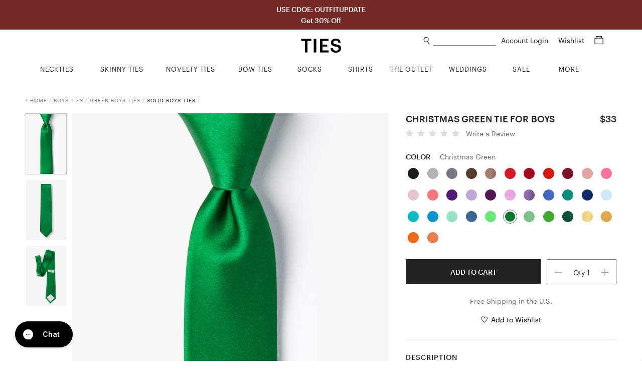

--- FILE ---
content_type: text/html; charset=utf-8
request_url: https://www.ties.com/v/a/elite-solid-christmas-green-green-boys-tie
body_size: 18512
content:
<!DOCTYPE html>
<html lang="en">

<head>

    <meta charset="utf-8">
    <title>Christmas Green Silk Christmas Green Tie For Boys | Ties.com</title>
    <meta name="description" content="Shop for the Christmas Green Tie For Boys, a Christmas Green Silk Tie For Boys by Elite Solid.  Fast shipping">
    <meta name="viewport" content="width=device-width, minimum-scale=1, initial-scale=1, maximum-scale=1">
    
    <meta name="robots" content="index, follow, noodp">
    
    <meta name="google-site-verification" content="QuAemuxoNHyJ9-CJUJH-jzjpqNONivS1DMtamw6rxzo">

    
    <link rel="canonical" href="https://www.ties.com/v/a/elite-solid-christmas-green-green-boys-tie" />
    

    
    <link rel="icon" href="/assets/img/favicon.png" type="image/x-icon">
    <link rel="shortcut icon" href="/assets/img/favicon.png" type="image/x-icon">
    
    <link rel="apple-touch-icon" href="/assets/img/touch-icon-iphone.png">
    <link rel="apple-touch-icon" sizes="76x76" href="/assets/img/touch-icon-ipad.png">
    <link rel="apple-touch-icon" sizes="120x120" href="/assets/img/touch-icon-iphone-retina.png">
    <link rel="apple-touch-icon" sizes="152x152" href="/assets/img/touch-icon-ipad-retina.png">
    <meta name="apple-mobile-web-app-title" content="Ties.com">

    
    
    

    <link rel="stylesheet" type="text/css" href="/public/fonts/nexa/MyFontsWebfontsKit.css" />
    
    <link rel="stylesheet" type="text/css" href="/assets/css/product.css?v=a3199e" />
    

    
    




    

    


<script async src="https://www.googletagmanager.com/gtag/js?id=G-9CXGX4TESZ"></script>
<script>
  window.dataLayer = window.dataLayer || [];
  function gtag(){dataLayer.push(arguments);}
  gtag('js', new Date());

  gtag('config', 'G-9CXGX4TESZ');
</script>

    <script>
        window.dataLayer = window.dataLayer || [];
        dataLayer.push({
                'ecomm_pagetype': 'product', 'ecomm_prod_name': 'Christmas Green Silk Christmas Green Tie For Boys', 'ecomm_prodid': '223935', 'ecomm_category': 'Tie for Boys', 'ecomm_currency': 'USD', 'ecomm_totalvalue': 33.00, 
            });

        

        
    </script>

    
    




    
    <script>(function (w, d, s, l, i) {
            w[l] = w[l] || []; w[l].push({
                'gtm.start':
                    new Date().getTime(), event: 'gtm.js'
            }); var f = d.getElementsByTagName(s)[0],
                j = d.createElement(s), dl = l != 'dataLayer' ? '&l=' + l : ''; j.async = true; j.src =
                    'https://www.googletagmanager.com/gtm.js?id=' + i + dl; f.parentNode.insertBefore(j, f);
        })(window, document, 'script', 'dataLayer', 'GTM-58TBXJ9');</script>
    

    
    <script> var shareasaleSSCID = shareasaleGetParameterByName("sscid"); function shareasaleSetCookie(e, a, r, s, t) { if (e && a) { var o, n = s ? "; path=" + s : "", i = t ? "; domain=" + t : "", l = ""; r && ((o = new Date).setTime(o.getTime() + r), l = "; expires=" + o.toUTCString()), document.cookie = e + "=" + a + l + n + i } } function shareasaleGetParameterByName(e, a) { a || (a = window.location.href), e = e.replace(/[\[\]]/g, "\\$&"); var r = new RegExp("[?&]" + e + "(=([^&#]*)|&|#|$)").exec(a); return r ? r[2] ? decodeURIComponent(r[2].replace(/\+/g, " ")) : "" : null } shareasaleSSCID && shareasaleSetCookie("shareasaleSSCID", shareasaleSSCID, 94670778e4, "/"); </script>

    
    <meta property="og:type" content="product">
    
    <meta property="og:title" content="Christmas Green Silk Christmas Green Tie For Boys | Ties.com">
    
    <meta property="og:image" content="https://www.ties.com/primg/christmas-green-silk-christmas-green-tie-for-boys-223935-540-600-0.jpg">
    

    
    

    

    

    

    


    <script type="text/javascript">
        var siteId = 'ties';
    </script>

    <style type="text/css">
        .faccess span {
            display: none;
        }
    </style>

</head>

<body>

    
<noscript><iframe src="https://www.googletagmanager.com/ns.html?id=GTM-58TBXJ9"
                  height="0" width="0" title="google tag manager 2" style="display:none;visibility:hidden"></iframe></noscript>


<div class="mobile-nav">
    <a href="#" class="close-btn">
        Close<img src="/assets/img/icons/plus_icon.png">
    </a>


    <ul class="nav-list">
        
        <li>
            <a href="/ties" class="nav-list-link">NECKTIES</a>
        </li>
        <li>
            <a href="/skinny-ties" class="nav-list-link">SKINNY TIES</a>
        </li>
        <li>
            <a href="/novelty-neckties" class="nav-list-link js-nav-list-link">
                NOVELTY TIES <img src="/assets/img/icons/plus_icon.png">
            </a>

            <ul class="sub-nav-list js-sub-nav-list">
                <li>
                    <a href="/novelty-neckties" class="nav-list-link">Shop All Novelty Ties</a>
                </li>
                
                <li>
                    <a href="/animal-ties" class="nav-list-link">Animal Ties</a>
                </li>
                
                <li>
                    <a href="/art-ties" class="nav-list-link">Art Ties</a>
                </li>
                
                <li>
                    <a href="/beach-and-nautical-ties" class="nav-list-link">Beach &amp; Nautical</a>
                </li>
                
                <li>
                    <a href="/breast-cancer-awareness" class="nav-list-link">Breast Cancer Awareness</a>
                </li>
                
                <li>
                    <a href="/conversational-ties" class="nav-list-link">Conversational Ties</a>
                </li>
                
                <li>
                    <a href="/food-and-drink-ties" class="nav-list-link">Food &amp; Drink Ties</a>
                </li>
                
                <li>
                    <a href="/geek-ties" class="nav-list-link">Geek &amp; Science Ties</a>
                </li>
                
                <li>
                    <a href="/holidays-ties" class="nav-list-link">Holiday Ties</a>
                </li>
                
                <li>
                    <a href="/infectious-awareables-ties" class="nav-list-link">Infectious Awareables®</a>
                </li>
                
                <li>
                    <a href="/kentucky-derby-ties" class="nav-list-link">Kentucky Derby Ties</a>
                </li>
                
                <li>
                    <a href="/music-ties" class="nav-list-link">Music Ties</a>
                </li>
                
                <li>
                    <a href="/occupational-ties" class="nav-list-link">Occupations</a>
                </li>
                
                <li>
                    <a href="/patriotic-ties" class="nav-list-link">Patriotic Ties</a>
                </li>
                
                <li>
                    <a href="/transportation-ties" class="nav-list-link">Planes, Trains &amp; Automobiles</a>
                </li>
                
                <li>
                    <a href="/religious-ties" class="nav-list-link">Religious Ties</a>
                </li>
                
                <li>
                    <a href="/sports-ties" class="nav-list-link">Sports Ties</a>
                </li>
                
            </ul>
        </li>
        <li>
            <a href="/extra-long-ties" class="nav-list-link">EXTRA LONG TIES</a>
        </li>
        <li>
            <a href="/boys-ties" class="nav-list-link">BOYS TIES</a>
        </li>
        <li>
            <a href="/bow-ties" class="nav-list-link">BOW TIES</a>
        </li>
        <li>
            <a href="/socks" class="nav-list-link js-nav-list-link">
                SOCKS <img src="/assets/img/icons/plus_icon.png">
            </a>

            <ul class="sub-nav-list js-sub-nav-list">
                <li>
                    <a href="/socks" class="nav-list-link">Men's Socks</a>
                </li>
                <li>
                    <a href="/womens-socks" class="nav-list-link">Women's Socks</a>
                </li>
                <li>
                    <a href="/no-show-socks" class="nav-list-link">No-Show Socks</a>
                </li>
                <li>
                    <a href="/sock-packs" class="nav-list-link">Sock Packs</a>
                </li>
                <li>
                    <a href="/his-and-hers-socks" class="nav-list-link">His & Her's</a>
                </li>
            </ul>
        </li>
        <li>
            <a href="/shirts" class="nav-list-link">SHIRTS</a>
        </li>
        <li>
            <a href="/tie-bars-and-tie-clips" class="nav-list-link">TIE BARS</a>
        </li>
        <li>
            <a href="/tie-racks" class="nav-list-link">TIE RACKS</a>
        </li>
        <li>
            <a href="/pocket-squares" class="nav-list-link">POCKET SQUARES</a>
        </li>
        <li>
            <a href="/accessories" class="nav-list-link js-nav-list-link">
                MORE ACCESSORIES <img src="/assets/img/icons/plus_icon.png">
            </a>

            <ul class="sub-nav-list js-sub-nav-list">
                <li>
                    <a href="/accessories" class="nav-list-link">Shop All Accessories</a>
                </li>
                
                <li>
                    <a href="/cufflinks" class="nav-list-link">Cufflinks</a>
                </li>
                
                <li>
                    <a href="/lapel-pins" class="nav-list-link">Lapel Pins</a>
                </li>
                
                <li>
                    <a href="/mens-scarves" class="nav-list-link">Men&#39;s Scarves</a>
                </li>
                
                <li>
                    <a href="/tie-racks" class="nav-list-link">Tie Racks &amp; Storage</a>
                </li>
                
                <li>
                    <a href="" class="nav-list-link">patriotic-lapel-pins</a>
                </li>
                
            </ul>
        </li>
        <li>
            <a href="/wedding-ties" class="nav-list-link">WEDDING SHOP</a>
        </li>
        <li>
            <a href="/guapbox" class="nav-list-link">GUAPBOX</a>
        </li>
        <li>
            <a href="/on-sale" class="nav-list-link">ON SALE</a>
        </li>
        <li>
            <a href="/new-items" class="nav-list-link">NEW ARRIVALS</a>
        </li>
        <li>
            <a href="/gift-certificates" class="nav-list-link">GIFT CERTIFICATES</a>
        </li>
    </ul>

    <div class="help-center-links">
        <ul class="nav-list">
        
                <a href="/account-login" class="nav-list-link sign-in">Sign In</a>
        
            <li>
                <a href="/returns" class="nav-list-link">Returns</a>
            </li>
            <li>
                <a href="/help-center" class="nav-list-link help-center">Help Center</a>
            </li>
            <li>
                <a href="tel:1%20%28800%29%20289-2843" class="nav-list-link phone">1 (800) 289-2843</a>
            </li>
            <li>
                <a href="/contact-us" class="nav-list-link">Contact Us</a>
            </li>
            <li>
                <a href="/about" class="nav-list-link">About Ties.com</a>
            </li>
            <li>
                <a href="/refer-a-friend?utm_source=ties.com&utm_medium=referafriend" class="nav-list-link refer-a-friend">Get $10</a>
            </li>
            <li>
                <a href="/man-academy" class="nav-list-link">The Man Academy</a>
            </li>
            <li>
                <a href="/how-to-tie-a-tie" class="nav-list-link">How to Tie a Tie</a>
            </li>
            <li>
                <a href="/how-to-fold-a-pocket-square" class="nav-list-link">How to Fold a Pocket Square</a>
            </li>
            <li>
                <a href="https://www.ties.com/blog" class="nav-list-link">Our Blog</a>
            </li>
            <li>
                <a href="/testimonials" class="nav-list-link">Testimonials</a>
            </li>
            <li>
                <a href="/affiliate-program" class="nav-list-link">Become an Affiliate</a>
            </li>
        </ul>
    </div>

    <div class="social-btns">
        <a href="https://www.facebook.com/TiesDotCom" class="social-link" target="fb_tab" rel="nofollow">
            <img src="/assets/img/icons/facebook_icon.png" alt="facebook icon" height="20">
        </a>

        <a href="https://twitter.com/tiesdotcom" class="social-link" target="tw_tab" rel="nofollow">
            <img src="/assets/img/icons/twitter_icon.png" alt="twitter icon" height="18" class="small">
        </a>

        <a href="https://www.pinterest.com/tiesdotcom/" class="social-link" target="pin_tab" rel="nofollow">
            <img src="/assets/img/icons/pinterest_icon.png" alt="pinterest icon" height="20">
        </a>

        <a href="https://www.instagram.com/tiesdotcom/" class="social-link" target="in_tab" rel="nofollow">
            <img src="/assets/img/icons/instagram_icon.png" alt="instagram icon" height="20">
        </a>

        <a href="https://www.youtube.com/channel/UCpRfx_WzI7kxgIC27FHJrew" class="social-link" target="yt_tab" rel="nofollow">
            <img src="/assets/img/icons/youtube_icon.png" alt="youtube icon" height="18" class="small">
        </a>
    </div>
</div>


<script type="text/javascript">
    siteslug = "tc";
</script>

<div class="page-wrap">

    
    

<div class="promo-bar js-promo-bar default ties " data-url="/ties">
    
        <div class="large-text-1">
            USE CDOE: OUTFITUPDATE
            
        </div>
    

    
        <div class="large-text-2">
            Get 30% Off
            
        </div>
    

    
    
</div>



    

    <div class="content-wrap">
        <div class="header js-header">
            <img class="mob-menu-btn" src="/assets/img/icons/hamburger_icon.png">

            <img class="mob-search-btn" src="/assets/img/icons/search_icon.png">
            <div class="mob-search-form js-mob-search-form">
                <form action="/search" class="search-form js-search-form">
                    <div class="input-wrap">
                        <img class="mob-search-form-btn" src="/assets/img/icons/search_icon.png">
                        <input type="text" name="srq" class="search-field js-mob-search-field" placeholder="" title="What can we help you find?" autocomplete="off">
                    </div>
                </form>
                <div class="search-suggestions-box js-search-suggestions-box">
                    <ul class="search-suggestions js-search-suggestions mob"></ul>
                    <div class="related-title js-related-title"></div>
                    <ul class="search-related js-search-related"></ul>
                </div>
            </div>

            <a href="/shopping-cart" class="mob-cart-btn">
                <img src="/assets/img/icons/cart_icon.png">
                <span class="cart-count js-cart-count">0</span>
            </a>

            <a href="/wishlist" class="mob-wishlist-btn">
                <img src="/assets/img/icons/heart_icon.png">
            </a>

            <div class="header-right">
                <div>
                    <img class="search-link js-search-btn" src="/assets/img/icons/search_icon.png">
                    <form action="/search" class="search-form js-search-form">
                        <div class="input-wrap">
                            <input type="text" name="srq" class="search-field js-search-field" placeholder="" title="What can we help you find?" autocomplete="off">
                        </div>
                    </form>
                    <div class="search-suggestions-box js-search-suggestions-box">
                        <ul class="search-suggestions js-search-suggestions desk"></ul>
                        <div class="related-title js-related-title"></div>
                        <ul class="search-related js-search-related"></ul>
                    </div>
                    <div class="account">
                        
                        <a href="/account" class="header-link">
                            Account Login
                        </a>

                        
                    </div>

                    <a href="/wishlist" class="header-link wishlist-link">
                        Wishlist
                    </a>

                    <a href="/shopping-cart" class="header-link cart-link">
                        <span class="cart-icon js-cart-icon">
                            <img src="/assets/img/icons/cart_icon.png">
                        </span>
                        <span class="cart-count js-cart-count">
                            
                        </span>
                    </a>
                </div>


            </div>

            <a href="/" class="logo-link">
                <img src="/assets/img/ties2020logo.png" class="logo" alt="Ties.com">
            </a>

        </div>

        <div class="top-nav">
    <div class="container">
        <ul class="main-categories no-hover-intent">


            
            <li class="category neckties js-category">
                <a href="/ties" class="category-link js-category-link">
                    <span class="link-hover-border"></span>
                    <span class="link-underline">NECKTIES</span>
                </a>

                <div class="category-dropdown">
                    <div class="category-dropdown-inner">
                        <div class="col">
                            <div class="list-wrap left">
                                <ul class="list list-block">
                                    <li>
                                        <a href="/ties">Shop All Neckties</a>
                                    </li>
                                    <li>
                                        <a href="/ties?sort=new">New Arrivals</a>
                                    </li>
                                    <li>
                                        <a href="/ties?sort=pop">Best - Sellers</a>
                                    </li>
                                    <li>
                                        <a href="/neckties-category+on-sale">Final Sale</a>
                                    </li>
                                </ul>
                            </div>
                        </div>
                        <div class="col">
                            <div class="list-wrap">
                                <div class="title">Shop By Color</div>

                                <ul class="list">
                                    
                                    <li>
                                        <a href="/black-ties">
                                            <i class="swatch black"></i> Black Ties
                                        </a>
                                    </li>
                                    
                                    <li>
                                        <a href="/blue-ties">
                                            <i class="swatch blue"></i> Blue Ties
                                        </a>
                                    </li>
                                    
                                    <li>
                                        <a href="/brown-ties">
                                            <i class="swatch brown"></i> Brown Ties
                                        </a>
                                    </li>
                                    
                                    <li>
                                        <a href="/coral-ties">
                                            <i class="swatch coral"></i> Coral Ties
                                        </a>
                                    </li>
                                    
                                    <li>
                                        <a href="/gold-ties">
                                            <i class="swatch gold"></i> Gold Ties
                                        </a>
                                    </li>
                                    
                                    <li>
                                        <a href="/silver-ties">
                                            <i class="swatch gray"></i> Gray Ties
                                        </a>
                                    </li>
                                    
                                    <li>
                                        <a href="/green-ties">
                                            <i class="swatch green"></i> Green Ties
                                        </a>
                                    </li>
                                    
                                    <li>
                                        <a href="/orange-ties">
                                            <i class="swatch orange"></i> Orange Ties
                                        </a>
                                    </li>
                                    
                                    <li>
                                        <a href="/pink-ties">
                                            <i class="swatch pink"></i> Pink Ties
                                        </a>
                                    </li>
                                    
                                    <li>
                                        <a href="/purple-ties">
                                            <i class="swatch purple"></i> Purple Ties
                                        </a>
                                    </li>
                                    
                                    <li>
                                        <a href="/red-ties">
                                            <i class="swatch red"></i> Red Ties
                                        </a>
                                    </li>
                                    
                                    <li>
                                        <a href="/white-ties">
                                            <i class="swatch white"></i> White Ties
                                        </a>
                                    </li>
                                    
                                    <li>
                                        <a href="/yellow-ties">
                                            <i class="swatch yellow"></i> Yellow Ties
                                        </a>
                                    </li>
                                    
                                </ul>
                            </div>
                        </div>

                        <div class="col">
                            <div class="list-wrap">
                                <div class="title">Shop By Size</div>

                                <ul class="list list-block">
                                    <li>
                                        <a href="/ties">Standard Length Ties</a>
                                    </li>
                                    <li>
                                        <a href="/extra-long-ties">Extra Long Ties</a>
                                    </li>
                                    <li>
                                        <a href="/boys-ties">Boys Ties</a>
                                    </li>
                                    <li>
                                        <a href="/skinny-ties">Skinny Ties</a>
                                    </li>
                                </ul>
                            </div>

                            <div class="list-wrap mt">
                                <div class="title">Shop By Material</div>

                                <ul class="list list-block">
                                    
                                    <li>
                                        <a href="/cotton-ties">Cotton Ties</a>
                                    </li>
                                    
                                    <li>
                                        <a href="/knit-neckties">Knit Ties</a>
                                    </li>
                                    
                                    <li>
                                        <a href="/microfiber-ties">Microfiber Ties</a>
                                    </li>
                                    
                                    <li>
                                        <a href="/seersucker-ties">Seersucker Ties</a>
                                    </li>
                                    
                                    <li>
                                        <a href="/silk-ties">Silk Ties</a>
                                    </li>
                                    
                                </ul>
                            </div>
                        </div>

                        <div class="col">
                            <div class="list-wrap">
                                <div class="title">Shop By Pattern</div>

                                <ul class="list list-block">
                                    
                                    <li>
                                        <a href="/checkered-ties">Checkered Ties</a>
                                    </li>
                                    
                                    <li>
                                        <a href="/floral-neckties">Floral Ties</a>
                                    </li>
                                    
                                    <li>
                                        <a href="/paisley-ties">Paisley Ties</a>
                                    </li>
                                    
                                    <li>
                                        <a href="/plaid-ties">Plaid Ties</a>
                                    </li>
                                    
                                    <li>
                                        <a href="/polka-dot-neckties">Polka Dot Ties</a>
                                    </li>
                                    
                                    <li>
                                        <a href="/solid-neckties">Solid Ties</a>
                                    </li>
                                    
                                    <li>
                                        <a href="/striped-neckties">Striped Ties</a>
                                    </li>
                                    
                                </ul>
                            </div>
                        </div>

                        <div class="col">
                            <div class="list-wrap right">
                                <ul class="list list-block">
                                    <li>
                                        <a href="/floral-neckties?sort=new">
                                            <img src="/assets/img/top-nav/Nav_Image_Neckties.jpg" alt="New Floral Ties"
                                                title="New Floral Ties" />
                                            <div class="title">NEW FLORAL TIES</div>
                                            <div class="shop">Shop Now</div>
                                        </a>
                                    </li>
                                </ul>
                            </div>
                        </div>
                    </div>
                </div>
            </li>
            <li class="category skinny-ties js-category">
                <a href="/skinny-ties" class="category-link js-category-link">
                    <span class="link-hover-border"></span>
                    <span class="link-underline">SKINNY TIES</span>
                </a>

                <div class="category-dropdown">
                    <div class="category-dropdown-inner">
                        <div class="col">
                            <div class="list-wrap left">
                                <ul class="list list-block">
                                    <li>
                                        <a href="/skinny-ties">Shop All Skinny Ties</a>
                                    </li>
                                    <li>
                                        <a href="/skinny-ties?sort=new">New Arrivals</a>
                                    </li>
                                    <li>
                                        <a href="/skinny-ties-category+on-sale">Final Sale</a>
                                    </li>
                                </ul>
                            </div>
                        </div>
                        <div class="col">
                            <div class="list-wrap">
                                <div class="title">Shop By Color</div>

                                <ul class="list">
                                    
                                    <li>
                                        <a href="/black-skinny-ties">
                                            <i class="swatch black"></i> Black Skinny Ties
                                        </a>
                                    </li>
                                    
                                    <li>
                                        <a href="/blue-skinny-ties">
                                            <i class="swatch blue"></i> Blue Skinny Ties
                                        </a>
                                    </li>
                                    
                                    <li>
                                        <a href="/brown-skinny-ties">
                                            <i class="swatch brown"></i> Brown Skinny Ties
                                        </a>
                                    </li>
                                    
                                    <li>
                                        <a href="/gold-skinny-ties">
                                            <i class="swatch gold"></i> Gold Skinny Ties
                                        </a>
                                    </li>
                                    
                                    <li>
                                        <a href="/gray-skinny-ties">
                                            <i class="swatch gray"></i> Gray Skinny Ties
                                        </a>
                                    </li>
                                    
                                    <li>
                                        <a href="/green-skinny-ties">
                                            <i class="swatch green"></i> Green Skinny Ties
                                        </a>
                                    </li>
                                    
                                    <li>
                                        <a href="/orange-skinny-ties">
                                            <i class="swatch orange"></i> Orange Skinny Ties
                                        </a>
                                    </li>
                                    
                                    <li>
                                        <a href="/pink-skinny-ties">
                                            <i class="swatch pink"></i> Pink Skinny Ties
                                        </a>
                                    </li>
                                    
                                    <li>
                                        <a href="/purple-skinny-ties">
                                            <i class="swatch purple"></i> Purple Skinny Ties
                                        </a>
                                    </li>
                                    
                                    <li>
                                        <a href="/red-skinny-ties">
                                            <i class="swatch red"></i> Red Skinny Ties
                                        </a>
                                    </li>
                                    
                                    <li>
                                        <a href="/white-skinny-ties">
                                            <i class="swatch white"></i> White Skinny Ties
                                        </a>
                                    </li>
                                    
                                    <li>
                                        <a href="/yellow-skinny-ties">
                                            <i class="swatch yellow"></i> Yellow Skinny Ties
                                        </a>
                                    </li>
                                    
                                </ul>
                            </div>
                        </div>
                        <div class="col">
                            <div class="list-wrap">
                                <div class="title">Shop By Width</div>

                                <ul class="list list-block">
                                    <li>
                                        <a href="/2-inch-wide-skinny-ties">2.0" Skinny Ties</a>
                                    </li>
                                    <li>
                                        <a href="/2-25-inch-wide-skinny-ties">2.25" Skinny Ties</a>
                                    </li>
                                    <li>
                                        <a href="/25-inch-wide-skinny-ties">2.5" Skinny Ties</a>
                                    </li>
                                    <li>
                                        <a href="/3-inch-wide-skinny-ties">3.0" Skinny Ties</a>
                                    </li>
                                </ul>
                            </div>
                            <div class="list-wrap mt">
                                <div class="title">Shop By Material</div>

                                <ul class="list list-block">
                                    
                                    <li>
                                        <a href="/cotton-skinny-ties">Cotton Skinny Ties</a>
                                    </li>
                                    
                                    <li>
                                        <a href="/knit-skinny-ties">Knit Skinny Ties</a>
                                    </li>
                                    
                                    <li>
                                        <a href="/microfiber-skinny-ties">Microfiber Skinny Ties</a>
                                    </li>
                                    
                                    <li>
                                        <a href="/seersucker-skinny-ties">Seersucker Skinny Ties</a>
                                    </li>
                                    
                                    <li>
                                        <a href="/silk-skinny-ties">Silk Skinny Ties</a>
                                    </li>
                                    
                                </ul>
                            </div>
                        </div>
                        <div class="col">
                            <div class="list-wrap">
                                <div class="title">Shop By Pattern</div>

                                <ul class="list list-block">
                                    
                                    <li>
                                        <a href="/checkered-skinny-ties">Checkered Skinny Ties</a>
                                    </li>
                                    
                                    <li>
                                        <a href="/floral-skinny-ties">Floral Skinny Ties</a>
                                    </li>
                                    
                                    <li>
                                        <a href="/novelty-skinny-ties">Novelty Skinny Ties</a>
                                    </li>
                                    
                                    <li>
                                        <a href="/paisley-skinny-ties">Paisley Skinny Ties</a>
                                    </li>
                                    
                                    <li>
                                        <a href="/plaid-skinny-ties">Plaid Skinny Ties</a>
                                    </li>
                                    
                                    <li>
                                        <a href="/polka-dot-skinny-ties">Polka Dot Skinny Ties</a>
                                    </li>
                                    
                                    <li>
                                        <a href="/solid-skinny-ties">Solid Skinny Ties</a>
                                    </li>
                                    
                                    <li>
                                        <a href="/striped-skinny-ties">Striped Skinny Ties</a>
                                    </li>
                                    
                                </ul>
                            </div>
                        </div>
                        <div class="col">
                            <div class="list-wrap right">
                                <ul class="list list-block">
                                    <li>
                                        <a href="/skinny-ties?sort=pop">
                                            <img src="/assets/img/top-nav/Nav_Image_SkinnyTies.jpg"
                                                alt="Skinny Ties Best Sellers" title="Skinny Ties Best Sellers" />
                                            <div class="title">BEST SELLERS</div>
                                            <div class="shop">Shop Now</div>
                                        </a>
                                    </li>
                                </ul>
                            </div>
                        </div>
                    </div>
                </div>
            </li>
            <li class="category novelty-ties js-category">
                <a href="/novelty-neckties" class="category-link js-category-link">
                    <span class="link-hover-border"></span>
                    <span class="link-underline">NOVELTY TIES</span>
                </a>

                <div class="category-dropdown">
                    <div class="category-dropdown-inner">
                        <div class="col">
                            <div class="list-wrap left">
                                <ul class="list list-block">
                                    <li>
                                        <a href="/novelty-neckties">Shop All Novelty Ties</a>
                                    </li>
                                    <li>
                                        
                                    </li>
                                    <li>
                                        <a href="/novelty-neckties?sort=pop">Best - Sellers</a>
                                    </li>
                                    <li>
                                        
                                    </li>
                                </ul>
                            </div>
                        </div>
                        <div class="col">
                            <div class="list-wrap">
                                <div class="title">Shop By Color</div>

                                <ul class="list">
                                    <li>
                                        <a href="/black-colored+novelty-neckties">
                                            <i class="swatch black"></i> Black Novelty Ties
                                        </a>
                                        <a href="/blue-colored+novelty-neckties">
                                            <i class="swatch blue"></i> Blue Novelty Ties
                                        </a>
                                        <a href="/brown-colored+novelty-neckties">
                                            <i class="swatch brown"></i> Brown Novelty Ties
                                        </a>
                                        <a href="/gold-colored+novelty-neckties">
                                            <i class="swatch gold"></i> Gold Novelty Ties
                                        </a>
                                        <a href="/gray-colored+novelty-neckties">
                                            <i class="swatch gray"></i> Gray Novelty Ties
                                        </a>
                                        <a href="/green-colored+novelty-neckties">
                                            <i class="swatch green"></i> Green Novelty Ties
                                        </a>
                                        <a href="/orange-colored+novelty-neckties">
                                            <i class="swatch orange"></i> Orange Novelty Ties
                                        </a>
                                        <a href="/pink-colored+novelty-neckties">
                                            <i class="swatch pink"></i> Pink Novelty Ties
                                        </a>
                                        <a href="/purple-colored+novelty-neckties">
                                            <i class="swatch purple"></i> Purple Novelty Ties
                                        </a>
                                        <a href="/red-colored+novelty-neckties">
                                            <i class="swatch red"></i> Red Novelty Ties
                                        </a>
                                        <a href="/white-colored+novelty-neckties">
                                            <i class="swatch white"></i> White Novelty Ties
                                        </a>
                                        <a href="/yellow-colored+novelty-neckties">
                                            <i class="swatch yellow"></i> Yellow Novelty Ties
                                        </a>
                                    </li>
                                </ul>
                            </div>
                        </div>
                        <div class="col">
                            <div class="list-wrap">
                                <div class="title">Shop By Theme</div>

                                <ul class="list list-block">
                                    
                                    <li>
                                        <a href="/animal-ties">Animal Ties</a>
                                    </li>
                                    
                                    <li>
                                        <a href="/art-ties">Art Ties</a>
                                    </li>
                                    
                                    <li>
                                        <a href="/beach-and-nautical-ties">Beach &amp; Nautical</a>
                                    </li>
                                    
                                    <li>
                                        <a href="/breast-cancer-awareness">Breast Cancer Awareness</a>
                                    </li>
                                    
                                    <li>
                                        <a href="/conversational-ties">Conversational Ties</a>
                                    </li>
                                    
                                    <li>
                                        <a href="/food-and-drink-ties">Food &amp; Drink Ties</a>
                                    </li>
                                    
                                    <li>
                                        <a href="/geek-ties">Geek &amp; Science Ties</a>
                                    </li>
                                    
                                    <li>
                                        <a href="/holidays-ties">Holiday Ties</a>
                                    </li>
                                    
                                    <li>
                                        <a href="/infectious-awareables-ties">Infectious Awareables®</a>
                                    </li>
                                    
                                    <li>
                                        <a href="/kentucky-derby-ties">Kentucky Derby Ties</a>
                                    </li>
                                    
                                    <li>
                                        <a href="/music-ties">Music Ties</a>
                                    </li>
                                    
                                    <li>
                                        <a href="/occupational-ties">Occupations</a>
                                    </li>
                                    
                                    <li>
                                        <a href="/patriotic-ties">Patriotic Ties</a>
                                    </li>
                                    
                                    <li>
                                        <a href="/transportation-ties">Planes, Trains &amp; Automobiles</a>
                                    </li>
                                    
                                    <li>
                                        <a href="/religious-ties">Religious Ties</a>
                                    </li>
                                    
                                    <li>
                                        <a href="/sports-ties">Sports Ties</a>
                                    </li>
                                    
                                </ul>
                            </div>
                        </div>

                        <div class="col">
                            <div class="list-wrap">
                                <div class="title">Shop By Holiday</div>

                                <ul class="list list-block">
                                    
                                    <li>
                                        <a href="/4th-of-july-ties">4th of July Ties</a>
                                    </li>
                                    
                                    <li>
                                        <a href="/christmas-ties">Christmas Ties</a>
                                    </li>
                                    
                                    <li>
                                        <a href="/easter-ties">Easter Ties</a>
                                    </li>
                                    
                                    <li>
                                        <a href="/halloween-neckties">Halloween Ties</a>
                                    </li>
                                    
                                    <li>
                                        <a href="/hanukkah-ties">Hanukkah Ties</a>
                                    </li>
                                    
                                    <li>
                                        <a href="/memorial-day-ties">Memorial Day Ties</a>
                                    </li>
                                    
                                    <li>
                                        <a href="/st-patricks-ties">St. Patrick&#39;s Ties</a>
                                    </li>
                                    
                                    <li>
                                        <a href="/thanksgiving-day-ties">Thanksgiving Day Ties</a>
                                    </li>
                                    
                                    <li>
                                        <a href="/valentines-day-ties">Valentine&#39;s Day Ties</a>
                                    </li>
                                    
                                </ul>
                            </div>
                        </div>
                        <div class="col">
                            <div class="list-wrap right">
                                <ul class="list list-block">
                                    <li>
                                        <a href="/ties?sort=new">
                                            <img src="/assets/img/top-nav/Nav_Image_NoveltyTies.jpg"
                                                alt="Novelty New Arrivals" title="Novelty New Arrivals" />
                                            <div class="title">NEW ARRIVALS</div>
                                            <div class="shop">Shop Now</div>
                                        </a>
                                    </li>
                                </ul>
                            </div>
                        </div>
                    </div>
                </div>
            </li>
            <li class="category bow-ties js-category">
                <a href="/bow-ties" class="category-link js-category-link">
                    <span class="link-hover-border"></span>
                    <span class="link-underline">BOW TIES</span>
                </a>

                <div class="category-dropdown">
                    <div class="category-dropdown-inner">
                        <div class="col">
                            <div class="list-wrap left">
                                <ul class="list list-block">
                                    <li>
                                        <a href="/bow-ties">Shop All Bow Ties</a>
                                    </li>
                                    <li>
                                        <a href="/bow-ties?sort=new">New Arrivals</a>
                                    </li>
                                    <li>
                                        <a href="/bow-ties?sort=pop">Best - Sellers</a>
                                    </li>
                                    <li>
                                        <a href="/bow-ties-category+on-sale">Final Sale</a>
                                    </li>
                                </ul>
                            </div>
                        </div>
                        <div class="col">
                            <div class="list-wrap">
                                <div class="title">Shop By Color</div>

                                <ul class="list">
                                    
                                    <li>
                                        <a href="/black-bow-ties">
                                            <i class="swatch black"></i> Black Bow Ties
                                        </a>
                                    </li>
                                    
                                    <li>
                                        <a href="/blue-bow-ties">
                                            <i class="swatch blue"></i> Blue Bow Ties
                                        </a>
                                    </li>
                                    
                                    <li>
                                        <a href="/brown-bow-ties">
                                            <i class="swatch brown"></i> Brown Bow Ties
                                        </a>
                                    </li>
                                    
                                    <li>
                                        <a href="/burgundy-bow-ties">
                                            <i class="swatch burgundy"></i> Burgundy Bow Ties
                                        </a>
                                    </li>
                                    
                                    <li>
                                        <a href="/gold-bow-ties">
                                            <i class="swatch gold"></i> Gold Bow Ties
                                        </a>
                                    </li>
                                    
                                    <li>
                                        <a href="/gray-bow-ties">
                                            <i class="swatch gray"></i> Gray Bow Ties
                                        </a>
                                    </li>
                                    
                                    <li>
                                        <a href="/green-bow-ties">
                                            <i class="swatch green"></i> Green Bow Ties
                                        </a>
                                    </li>
                                    
                                    <li>
                                        <a href="/orange-bow-ties">
                                            <i class="swatch orange"></i> Orange Bow Ties
                                        </a>
                                    </li>
                                    
                                    <li>
                                        <a href="/pink-bow-ties">
                                            <i class="swatch pink"></i> Pink Bow Ties
                                        </a>
                                    </li>
                                    
                                    <li>
                                        <a href="/purple-bow-ties">
                                            <i class="swatch purple"></i> Purple Bow Ties
                                        </a>
                                    </li>
                                    
                                    <li>
                                        <a href="/red-bow-ties">
                                            <i class="swatch red"></i> Red Bow Ties
                                        </a>
                                    </li>
                                    
                                    <li>
                                        <a href="/white-bow-ties">
                                            <i class="swatch white"></i> White Bow Ties
                                        </a>
                                    </li>
                                    
                                    <li>
                                        <a href="/yellow-bow-ties">
                                            <i class="swatch yellow"></i> Yellow Bow Ties
                                        </a>
                                    </li>
                                    
                                </ul>
                            </div>
                        </div>

                        <div class="col">
                            <div class="list-wrap">
                                <div class="title">Shop By Shape</div>

                                <ul class="list list-block">
                                    
                                    <li>
                                        <a href="/batwing-bow-ties">Batwing Bow Ties</a>
                                    </li>
                                    
                                    <li>
                                        <a href="/butterfly-bow-ties">Butterfly Bow Ties</a>
                                    </li>
                                    
                                    <li>
                                        <a href="/diamond-tip-bow-ties">Diamond Tip Bow Ties</a>
                                    </li>
                                    
                                    <li>
                                        <a href="/skinny-butterfly-bow-ties">Skinny Bow Ties</a>
                                    </li>
                                    
                                </ul>
                            </div>

                            <div class="list-wrap mt">
                                <div class="title">Shop By Style</div>

                                <ul class="list list-block">
                                    
                                    <li>
                                        <a href="/pretied-bow-ties">Pretied Bow Ties</a>
                                    </li>
                                    
                                    <li>
                                        <a href="/self-tie-bow-ties">Self-Tie Bow Ties</a>
                                    </li>
                                    
                                    <li>
                                        <a href="/boys-pretied-bow-ties">Boys Bow Ties</a>
                                    </li>
                                    <li>
                                        <a href="/cummerbund-sets">Cummerbund Sets</a>
                                    </li>
                                </ul>
                            </div>
                        </div>

                        <div class="col">
                            <div class="list-wrap">
                                <div class="title">Shop By Material</div>

                                <ul class="list list-block">
                                    
                                    <li>
                                        <a href="/cotton-bow-ties">Cotton Bow Ties</a>
                                    </li>
                                    
                                    <li>
                                        <a href="/microfiber-bow-ties">Microfiber Bow Ties</a>
                                    </li>
                                    
                                    <li>
                                        <a href="/polyester-bow-ties">Polyester Bow Ties</a>
                                    </li>
                                    
                                    <li>
                                        <a href="/seersucker-bow-ties">Seersucker Bow Ties</a>
                                    </li>
                                    
                                    <li>
                                        <a href="/silk-bow-ties">Silk Bow Ties</a>
                                    </li>
                                    
                                </ul>
                            </div>
                        </div>
                        <div class="col">
                            <div class="list-wrap right">
                                <ul class="list list-block">
                                    <li>
                                        <a href="/self-tie-bow-ties?sort=new">
                                            <img src="/assets/img/top-nav/Nav_Image_BowTies.jpg"
                                                alt="New Self Tie Bow Ties" title="New Self Tie Bow Ties" />
                                            <div class="title">NEW SELF-TIE BOW TIES</div>
                                            <div class="shop">Shop Now</div>
                                        </a>
                                    </li>
                                </ul>
                            </div>
                        </div>
                    </div>
                </div>
            </li>
            <li class="category socks js-category">
                <a href="/socks" class="category-link js-category-link">
                    <span class="link-underline">SOCKS</span>
                    <span class="link-hover-border"></span>
                </a>
                <div class="category-dropdown">
                    <div class="category-dropdown-inner">
                        <div class="col">
                            <div class="list-wrap left">
                                <ul class="list list-block">
                                    <li>
                                        <a href="/socks">Shop All Socks</a>
                                    </li>
                                    <li>
                                        <a href="/socks?sort=new">New Arrivals</a>
                                    </li>
                                    <li>
                                        <a href="/socks?sort=pop">Best - Sellers</a>
                                    </li>
                                    <li>
                                        <a href="/socks-category+on-sale">Final Sale</a>
                                    </li>

                                    <li>
                                        &nbsp;
                                    </li>
                                    <li>
                                        <a href="/womens-socks">Women's Socks</a>
                                    </li>
                                    <li>
                                        <a href="/his-and-hers-socks">His & Hers Socks</a>
                                    </li>
                                </ul>
                            </div>
                        </div>
                        <div class="col">
                            <div class="list-wrap">
                                <div class="title">Shop By Color</div>

                                <ul class="list">
                                    
                                    <li>
                                        <a href="/black-socks">
                                            <i class="swatch black"></i> Black Socks
                                        </a>
                                    </li>
                                    
                                    <li>
                                        <a href="/blue-socks">
                                            <i class="swatch blue"></i> Blue Socks
                                        </a>
                                    </li>
                                    
                                    <li>
                                        <a href="/brown-socks">
                                            <i class="swatch brown"></i> Brown Socks
                                        </a>
                                    </li>
                                    
                                    <li>
                                        <a href="/gray-socks">
                                            <i class="swatch gray"></i> Gray Socks
                                        </a>
                                    </li>
                                    
                                    <li>
                                        <a href="/green-socks">
                                            <i class="swatch green"></i> Green Socks
                                        </a>
                                    </li>
                                    
                                    <li>
                                        <a href="/orange-socks">
                                            <i class="swatch orange"></i> Orange Socks
                                        </a>
                                    </li>
                                    
                                    <li>
                                        <a href="/pink-socks">
                                            <i class="swatch pink"></i> Pink Socks
                                        </a>
                                    </li>
                                    
                                    <li>
                                        <a href="/purple-socks">
                                            <i class="swatch purple"></i> Purple Socks
                                        </a>
                                    </li>
                                    
                                    <li>
                                        <a href="/red-socks">
                                            <i class="swatch red"></i> Red Socks
                                        </a>
                                    </li>
                                    
                                    <li>
                                        <a href="/white-socks">
                                            <i class="swatch white"></i> White Socks
                                        </a>
                                    </li>
                                    
                                    <li>
                                        <a href="/yellow-socks">
                                            <i class="swatch yellow"></i> Yellow Socks
                                        </a>
                                    </li>
                                    

                                </ul>
                            </div>
                        </div>

                        <div class="col">
                            <div class="list-wrap ss2">
                                <div class="title">Shop By Style</div>

                                <ul class="list list-block">
                                    
                                    <li>
                                        <a href="/classic-socks">Mid-Calf Socks</a>
                                    </li>
                                    
                                    <li>
                                        <a href="/no-show-socks">No-Show Socks</a>
                                    </li>
                                    
                                    <li>
                                        <a href="/sock-packs">Sock Packs</a>
                                    </li>
                                    
                                    <li>
                                        <a href="/womens-socks">Women&#39;s Socks</a>
                                    </li>
                                    
                                    <li>
                                        <a href="/his-and-hers-socks">His &amp; Hers Socks</a>
                                    </li>
                                    
                                </ul>
                            </div>

                            <div class="list-wrap mt">
                                <div class="title">Shop By Pattern</div>

                                <ul class="list list-block">
                                    
                                    <li>
                                        <a href="/argyle-socks">Argyle Socks</a>
                                    </li>
                                    
                                    <li>
                                        <a href="/floral-socks">Floral Socks</a>
                                    </li>
                                    
                                    <li>
                                        <a href="/novelty-socks">Novelty Socks</a>
                                    </li>
                                    
                                    <li>
                                        <a href="/polka-dot-socks">Polka Dot Socks</a>
                                    </li>
                                    
                                    <li>
                                        <a href="/solid-socks">Solid Socks</a>
                                    </li>
                                    
                                    <li>
                                        <a href="/striped-socks">Striped Socks</a>
                                    </li>
                                    
                                </ul>
                            </div>
                        </div>

                        <div class="col">
                            <div class="list-wrap ss">
                                <div class="title">Shop By Theme</div>

                                <ul class="list list-block">
                                    
                                    <li>
                                        <a href="/socks/animal-socks">Animal Socks</a>
                                    </li>
                                    
                                    <li>
                                        <a href="/socks/artist-collaborations">Artist Collaborations</a>
                                    </li>
                                    
                                    <li>
                                        <a href="/socks/beach-and-nautical-socks">Beach &amp; Nautical Socks</a>
                                    </li>
                                    
                                    <li>
                                        <a href="/socks/basic-and-classic-socks">Classic Patterned Socks</a>
                                    </li>
                                    
                                    <li>
                                        <a href="/socks/food-and-drink-socks">Food &amp; Drink Socks</a>
                                    </li>
                                    
                                    <li>
                                        <a href="/socks/geek-and-science-socks">Geek &amp; Science Socks</a>
                                    </li>
                                    
                                    <li>
                                        <a href="/socks/halloween-socks">Halloween Socks</a>
                                    </li>
                                    
                                    <li>
                                        <a href="/socks/hipster-socks">Hipster Socks</a>
                                    </li>
                                    
                                    <li>
                                        <a href="/socks/holiday-socks">Holiday Socks</a>
                                    </li>
                                    
                                    <li>
                                        <a href="/socks/patriotic-socks">Patriotic Socks</a>
                                    </li>
                                    
                                </ul>
                            </div>

                            
                                
                                    
                                    
                                    
                                    
                                
                        </div>
                        <div class="col">
                            <div class="list-wrap right">
                                <ul class="list list-block">
                                    <li>
                                        <a href="/novelty-socks?sort=new">
                                            <img src="/assets/img/top-nav/Nav_Image_Sock.jpg" alt="New Novelty Socks"
                                                title="New Novelty Socks" />
                                            <div class="title">NEW NOVELTY SOCKS</div>
                                            <div class="shop">Shop Now</div>
                                        </a>
                                    </li>
                                </ul>
                            </div>
                        </div>
                    </div>
                </div>
            </li>
            <li class="category shirts js-category">
                <a href="/shirts" class="category-link">
                    <span class="link-underline">SHIRTS</span>
                </a>
                <div class="category-dropdown">
                    <div class="category-dropdown-inner">
                        <div class="col">
                            <div class="list-wrap left">
                                <ul class="list list-block">
                                    <li>
                                        <a href="/shirts">Shop All Shirts</a>
                                    </li>
                                    
                                        
                                        
                                    <li>
                                        <a href="/shirts?sort=new">New Arrivals</a>
                                    </li>
                                    <li>
                                        <a href="/shirts?sort=pop">Best - Sellers</a>
                                    </li>
                                    <li class="smt">
                                        <a href="/fit-guide/shirts">Shirt Fit Guide</a>
                                    </li>
                                </ul>
                            </div>
                        </div>
                        <div class="col">
                            <div class="list-wrap">
                                <div class="title">Shop By Color</div>

                                <ul class="list">
                                    <li>
                                        <a href="/black-colored+shirts">
                                            <i class="swatch black"></i> Black Shirts
                                        </a>
                                        <a href="/blue-colored+shirts">
                                            <i class="swatch blue"></i> Blue Shirts
                                        </a>
                                        <a href="/brown-colored+shirts">
                                            <i class="swatch brown"></i> Brown Shirts
                                        </a>
                                        <a href="/gray-colored+shirts">
                                            <i class="swatch gray"></i> Gray Shirts
                                        </a>
                                        <a href="/green-colored+shirts">
                                            <i class="swatch green"></i> Green Shirts
                                        </a>
                                        <a href="/pink-colored+shirts">
                                            <i class="swatch pink"></i> Pink Shirts
                                        </a>
                                        <a href="/purple-colored+shirts">
                                            <i class="swatch purple"></i> Purple Shirts
                                        </a>
                                        <a href="/red-colored+shirts">
                                            <i class="swatch red"></i> Red Shirts
                                        </a>
                                        <a href="/white-colored+shirts">
                                            <i class="swatch white"></i> White Shirts
                                        </a>
                                        <a href="/yellow-colored+shirts">
                                            <i class="swatch yellow"></i> Yellow Shirts
                                        </a>
                                    </li>
                                </ul>
                            </div>
                        </div>
                        
                            
                                
                                
                                    
                                        
                                        
                                    
                                        
                                        
                                    
                                        
                                        
                                    
                                
                            
                        <div class="col">
                            <div class="list-wrap">
                                <div class="title">Shop By Pattern</div>
                                <ul class="list list-block">
                                    <li>
                                        <a href="/checkered-patterned+shirts">Checkered Shirts</a>
                                    </li>
                                    <li>
                                        <a href="/floral-patterned+shirts">Floral Shirts</a>
                                    </li>
                                    <li>
                                        <a href="/polka-dot-patterned+shirts">Polka Dot Shirts</a>
                                    </li>
                                    <li>
                                        <a href="/solid-patterned+shirts">Solid Shirts</a>
                                    </li>
                                    <li>
                                        <a href="/other-patterns+shirts">Other Patterns</a>
                                    </li>
                                </ul>
                            </div>
                        </div>
                        <div class="col">
                            <div class="list-wrap right">
                                <ul class="list list-block">
                                    <li>
                                        <a href="/shirts">
                                            <img src="/assets/img/top-nav/Nav_Image_Shirts.jpg" alt="Shop Shirts"
                                                title="Shop Shirts" />
                                            <div class="title">3 SHIRTS FOR $100</div>
                                            <div class="shop">Shop Now</div>
                                        </a>
                                    </li>
                                </ul>
                            </div>
                        </div>
                    </div>
                </div>
            </li>
            <li class="category pocket-squares js-category">
                <a href="/pocket-squares" class="category-link">
                    <span class="link-underline">POCKET SQUARES</span>
                </a>
                <div class="category-dropdown">
                    <div class="category-dropdown-inner">
                        <div class="col">
                            <div class="list-wrap left">
                                <ul class="list list-block">
                                    <li>
                                        <a href="/pocket-squares">Shop All Pocket Squares</a>
                                    </li>
                                    <li>
                                        <a href="/pocket-square-pack+pocket-squares">Pocket Square Packs</a>
                                    </li>
                                    <li>
                                        <a href="/pocket-squares?sort=pop">Best - Sellers</a>
                                    </li>
                                    <li>
                                        <a href="/pocket-squares-category+on-sale">Final Sale</a>
                                    </li>
                                </ul>
                            </div>
                        </div>
                        <div class="col">
                            <div class="list-wrap">
                                <div class="title">Shop By Color</div>

                                <ul class="list">
                                    <li>
                                        <a href="/black-pocket-squares">
                                            <i class="swatch black"></i> Black Pocket Squares
                                        </a>
                                        <a href="/blue-pocket-squares">
                                            <i class="swatch blue"></i> Blue Pocket Squares
                                        </a>
                                        <a href="/brown-pocket-squares">
                                            <i class="swatch brown"></i> Brown Pocket Squares
                                        </a>
                                        <a href="/gold-pocket-squares">
                                            <i class="swatch gold"></i> Gold Pocket Squares
                                        </a>
                                        <a href="/gray-pocket-squares">
                                            <i class="swatch gray"></i> Gray Pocket Squares
                                        </a>
                                        <a href="/green-pocket-squares">
                                            <i class="swatch green"></i> Green Pocket Squares
                                        </a>
                                        <a href="/orange-pocket-squares">
                                            <i class="swatch orange"></i> Orange Pocket Squares
                                        </a>
                                        <a href="/pink-pocket-squares">
                                            <i class="swatch pink"></i> Pink Pocket Squares
                                        </a>
                                        <a href="/purple-colored+pocket-squares">
                                            <i class="swatch purple"></i> Purple Pocket Squares
                                        </a>
                                        <a href="/red-colored+pocket-squares">
                                            <i class="swatch red"></i> Red Pocket Squares
                                        </a>
                                        <a href="/white-colored+pocket-squares">
                                            <i class="swatch white"></i> White Pocket Squares
                                        </a>
                                        <a href="/yellow-colored+pocket-squares">
                                            <i class="swatch yellow"></i> Yellow Pocket Squares
                                        </a>
                                    </li>
                                </ul>
                            </div>
                        </div>
                        <div class="col">
                            <div class="list-wrap">
                                <div class="title">Shop By Pattern</div>
                                <ul class="list list-block">
                                    <li>
                                        <a href="/checkered-patterned+pocket-squares">Checkered Pocket Squares</a>
                                    </li>
                                    <li>
                                        <a href="/conversational-patterned+pocket-squares">Conversational Pocket
                                            Squares</a>
                                    </li>
                                    <li>
                                        <a href="/floral-patterned+pocket-squares">Floral Pocket Squares</a>
                                    </li>
                                    <li>
                                        <a href="/novelty-patterned+pocket-squares">Novelty Pocket Squares</a>
                                    </li>
                                    <li>
                                        <a href="/paisley-patterned+pocket-squares">Paisley Pocket Squares</a>
                                    </li>
                                    <li>
                                        <a href="/plaid-patterned+pocket-squares">Plaid Pocket Squares</a>
                                    </li>
                                    <li>
                                        <a href="/polka-dot-patterned+pocket-squares">Polka Dot Pocket Squares</a>
                                    </li>
                                    <li>
                                        <a href="/solid-patterned+pocket-squares">Solid Pocket Squares</a>
                                    </li>
                                    <li>
                                        <a href="/striped-patterned+pocket-squares">Striped Pocket Squares</a>
                                    </li>
                                    <li>
                                        <a href="/other-patterns+pocket-squares">Other Patterns</a>
                                    </li>
                                </ul>
                            </div>
                        </div>
                        <div class="col">
                            <div class="list-wrap">
                                <div class="title">Shop By Material</div>
                                <ul class="list list-block">
                                    <li>
                                        <a href="/cotton-material+pocket-squares">Cotton Pocket Squares</a>
                                    </li>
                                    <li>
                                        <a href="/linen-material+pocket-squares">Linen Pocket Squares</a>
                                    </li>
                                    <li>
                                        <a href="/microfiber-material+pocket-squares">Microfiber Pocket Squares</a>
                                    </li>
                                    <li>
                                        <a href="/polyester-material+pocket-squares">Polyester Pocket Squares</a>
                                    </li>
                                    <li>
                                        <a href="/silk-material+pocket-squares">Silk Pocket Squares</a>
                                    </li>
                                </ul>
                            </div>
                        </div>
                        <div class="col equal">
                            <div class="list-wrap right">
                                <ul class="list list-block">
                                    <li>
                                        <a href="/pocket-squares?sort=new">
                                            <img src="/assets/img/top-nav/Nav_Image_PocketSquare.jpg"
                                                alt="New Pocket Squares" title="New Pocket Squares" />
                                            <div class="title">NEW POCKET SQUARES</div>
                                            <div class="shop">Shop Now</div>
                                        </a>
                                    </li>
                                </ul>
                            </div>
                        </div>
                    </div>
                </div>
            </li>
            <li class="category tie-bars js-category">
                <a href="/tie-bars-and-tie-clips" class="category-link">
                    <span class="link-underline">TIE BARS</span>
                </a>
                <div class="category-dropdown">
                    <div class="category-dropdown-inner">
                        <div class="col">
                            <div class="list-wrap left">
                                <ul class="list list-block">
                                    <li>
                                        <a href="/tie-bars-and-tie-clips">Shop All Tie Bars</a>
                                    </li>
                                    <li>
                                        <a href="/tie-bars-and-tie-clips?sort=pop">Best - Sellers</a>
                                    </li>
                                </ul>
                            </div>
                        </div>
                        <div class="col">
                            <div class="list-wrap">
                                <div class="title">Shop By Color</div>
                                <ul class="list">
                                    <li>
                                        <a href="/black-colored+tie-bars-and-tie-clips">
                                            <i class="swatch black"></i> Black
                                        </a>
                                        
                                            
                                            
                                        <a href="/gold-colored+tie-bars-and-tie-clips">
                                            <i class="swatch gold"></i> Gold
                                        </a>
                                        <a href="/gray-colored+tie-bars-and-tie-clips">
                                            <i class="swatch gray"></i> Gray
                                        </a>
                                    </li>
                                </ul>
                            </div>
                        </div>
                        <div class="col">
                            <div class="list-wrap">
                                <div class="title">Shop By Width</div>

                                <ul class="list list-block">
                                    <li>
                                        <a href="/gen-1.0-width&#43;tie-bars-and-tie-clips">1.0" Tie Bars</a>
                                    </li>
                                    <li>
                                        <a href="/gen-1.25-width&#43;tie-bars-and-tie-clips">1.25" Tie Bars</a>
                                    </li>
                                    <li>
                                        <a href="/gen-1.5-width&#43;tie-bars-and-tie-clips">1.5" Tie Bars</a>
                                    </li>
                                    <li>
                                        <a href="/gen-1.75-width&#43;tie-bars-and-tie-clips">1.75" Tie Bars</a>
                                    </li>
                                    <li>
                                        <a href="/gen-2.0-width&#43;tie-bars-and-tie-clips">2.0" Tie Bars</a>
                                    </li>
                                    <li>
                                        <a href="/gen-2.25-width&#43;tie-bars-and-tie-clips">2.25" Tie Bars</a>
                                    </li>
                                    <li>
                                        <a href="/gen-2.5-width&#43;tie-bars-and-tie-clips">2.5" Tie Bars</a>
                                    </li>
                                </ul>
                            </div>
                        </div>
                        <div class="col">
                            <div class="list-wrap">
                                <div class="title">Shop By Pattern</div>

                                <ul class="list list-block">
                                    <li>
                                        <a href="/conversational-patterned+tie-bars-and-tie-clips">Conversational</a>
                                    </li>
                                    <li>
                                        <a href="/solid-patterned+tie-bars-and-tie-clips">Solid</a>
                                    </li>
                                    <li>
                                        <a href="/other-patterns+tie-bars-and-tie-clips">Other Patterns</a>
                                    </li>
                                </ul>
                            </div>
                        </div>
                        <div class="col equal">
                            <div class="list-wrap right">
                                <ul class="list list-block">
                                    <li>
                                        <a href="/pocket-squares?sort=new">
                                            <img src="/assets/img/top-nav/Nav_Image_TieBars.jpg"
                                                alt="New Pocket Squares" title="New Pocket Squares" />
                                            <div class="title">SPRING TIE BARS</div>
                                            <div class="shop">Shop Now</div>
                                        </a>
                                    </li>
                                </ul>
                            </div>
                        </div>
                    </div>
                </div>
            </li>
            <li class="category wallets js-category">
                <a href="/outlet" class="category-link">
                    <span class="link-underline">THE OUTLET</span>
                </a>
            </li>
            
            <li class="category weddings js-category">
                <a href="/wedding-ties" class="category-link">
                    <span class="link-underline">WEDDINGS</span>
                </a>
                <div class="category-dropdown">
                    <div class="category-dropdown-inner">
                        <div class="col">
                            <div class="list-wrap left">
                                <ul class="list list-block">
                                    <li>
                                        <a href="/wedding-shop">Shop All Weddings</a>
                                    </li>
                                    <li>
                                        <a href="/wedding-shop?sort=pop">Best - Sellers</a>
                                    </li>
                                    <li class="smt">
                                        <a href="/wedding-ties">Wedding Shop</a>
                                    </li>
                                    <li>
                                        <a href="/groomsmen-gifts">Groomsmen Package</a>
                                    </li>
                                    <li>
                                        <a href="/blog/category/wedding">Wedding Blog</a>
                                    </li>
                                </ul>
                            </div>
                        </div>
                        <div class="col">
                            <div class="list-wrap">
                                <div class="title">Shop By Color</div>

                                <ul class="list">
                                    <li>
                                        <a href="/davids-bridal-coral-reef?group=pink">
                                            <i class="swatch pink"></i> Pink Wedding
                                        </a>
                                        <a href="/davids-bridal-valentina?group=red">
                                            <i class="swatch red"></i> Red Wedding
                                        </a>
                                        <a href="/davids-bridal-raspberry?group=purple">
                                            <i class="swatch purple"></i> Purple Wedding
                                        </a>
                                        <a href="/davids-bridal-horizon?group=blue">
                                            <i class="swatch blue"></i> Blue Wedding
                                        </a>
                                        <a href="/davids-bridal-clover?group=green">
                                            <i class="swatch green"></i> Green Wedding
                                        </a>
                                        <a href="/davids-bridal-ivory?group=neutral">
                                            <i class="swatch neutral"></i> Neutral Wedding
                                        </a>
                                        <a href="/davids-bridal-mystic?group=gray">
                                            <i class="swatch gray"></i> Gray Wedding
                                        </a>
                                        <a href="/davids-bridal-ebony?group=dark">
                                            <i class="swatch dark"></i> Dark Wedding
                                        </a>
                                        <a href="/wedding-florals?group=floral">
                                            <i class="swatch floral"></i> Floral Wedding
                                        </a>
                                    </li>
                                </ul>
                            </div>
                        </div>
                        <div class="col">
                            <div class="list-wrap">
                                <div class="title">Shop By Theme</div>

                                <ul class="list list-block">
                                    <li>
                                        <a href="/vintage-wedding">Vintage Wedding</a>
                                    </li>
                                    <li>
                                        <a href="/black-tie-wedding">Classic Wedding</a>
                                    </li>
                                    <li>
                                        <a href="/beach-wedding">Beach Wedding</a>
                                    </li>
                                </ul>
                            </div>
                        </div>
                        <div class="col">
                            <div class="list-wrap">
                                <div class="title">Shop For Your Wedding</div>
                                <ul class="list list-block">
                                    <li>
                                        <a href="/socks-category+wedding-shop">Socks</a>
                                    </li>
                                    <li>
                                        <a href="/neckties-category+wedding-shop">Neckties</a>
                                    </li>
                                    <li>
                                        <a href="/pocket-squares-category+wedding-shop">Pocket Squares</a>
                                    </li>
                                    <li>
                                        <a href="/bow-ties-category+wedding-shop">Bow Ties</a>
                                    </li>
                                    <li>
                                        <a href="/lapel-pins-category+wedding-shop">Lapel Pins</a>
                                    </li>
                                    <li>
                                        <a href="/groomsmen-gifts">Groomsmen Package</a>
                                    </li>
                                    <li>
                                        <a href="/wedding-shop">View All</a>
                                    </li>
                                </ul>
                            </div>
                        </div>
                        <div class="col">
                            <div class="list-wrap right">
                                <ul class="list list-block">
                                    <li>
                                        <a href="/wedding-ties">
                                            <img src="/assets/img/top-nav/Nav_Image_Weddings.jpg"
                                                alt="Shop All Wedding Colors" title="Shop All Wedding Colors" />
                                            <div class="title">SHOP ALL WEDDING COLORS</div>
                                            <div class="shop">Shop Now</div>
                                        </a>
                                    </li>
                                </ul>
                            </div>
                        </div>
                    </div>
                </div>
            </li>
            <li class="category on-sale js-category">
                <a href="/on-sale" class="category-link">
                    <span class="link-underline">SALE</span>
                </a>
            </li>
            <li class="category more js-category">
                <a href="/accessories" class="category-link js-category-link" aria-label="More Accessories">
                    <span class="link-hover-border"></span>
                    <span class="link-underline">MORE</span>
                </a>

                <div class="category-dropdown">
                    <div class="category-dropdown-inner">
                        <div class="col">
                            <div class="list-wrap left">
                                <ul class="list list-block">
                                    <li>
                                        <a href="/accessories">Shop All Accessories</a>
                                    </li>
                                    <li>
                                        <a href="/accessories?sort=new">New Arrivals</a>
                                    </li>
                                    <li>
                                        <a href="/accessories?sort=pop">Best - Sellers</a>
                                    </li>
                                    <li>
                                        <a href="/other-accessories-category+on-sale">Final Sale</a>
                                    </li>
                                </ul>
                            </div>
                        </div>
                        <div class="col">
                            <div class="list-wrap">
                                <div class="title">Shop By Category</div>

                                <ul class="list list-block">
                                    
                                    <li>
                                        <a href="/cufflinks">Cufflinks</a>
                                    </li>
                                    
                                    <li>
                                        <a href="/lapel-pins">Lapel Pins</a>
                                    </li>
                                    
                                    <li>
                                        <a href="/mens-scarves">Men&#39;s Scarves</a>
                                    </li>
                                    
                                    <li>
                                        <a href="/tie-racks">Tie Racks &amp; Storage</a>
                                    </li>
                                    
                                    <li>
                                        <a href="">patriotic-lapel-pins</a>
                                    </li>
                                    
                                    <li>
                                        <a href="/tie-bars-and-tie-clips">Tie Bars</a>
                                    </li>
                                </ul>
                            </div>
                        </div>
                        <div class="col">
                            <div class="list-wrap right">
                                <ul class="list list-block">
                                    <li>
                                        <a href="/search?srq=cufflinks">
                                            <img src="/assets/img/top-nav/Nav_Image_Cufflinks.jpg" alt="Cufflinks"
                                                title="Cufflinks" />
                                            <div class="title">CUFFLINKS</div>
                                            <div class="shop">Shop Now</div>
                                        </a>
                                    </li>
                                </ul>
                            </div>
                        </div>
                        <div class="col">
                            <div class="list-wrap right">
                                <ul class="list list-block">
                                    <li>
                                        <a href="/lapel-pins">
                                            <img src="/assets/img/top-nav/Nav_Image_LapelPins.jpg" alt="Lapel Pins"
                                                title="Lapel Pins" />
                                            <div class="title">LAPEL PINS</div>
                                            <div class="shop">Shop Now</div>
                                        </a>
                                    </li>
                                </ul>
                            </div>
                        </div>
                        <div class="col equal">
                            <div class="list-wrap right">
                                <ul class="list list-block">
                                    <li>
                                        <a href="/belts">
                                            <img src="/assets/img/top-nav/Nav_Image_Belts.jpg" alt="Belts"
                                                title="Belts" />
                                            <div class="title">BELTS</div>
                                            <div class="shop">Shop Now</div>
                                        </a>
                                    </li>
                                </ul>
                            </div>
                        </div>
                    </div>
                </div>
            </li>
        </ul>
    </div>
</div>

        <div class="container">
            





        </div>


<div class="product">
  <div class="zoom js-zoom">
    <div class="close-btn-wrap">
        <img src="/public/img/product/close.png" alt="Close" class="close-btn">
    </div>

    
    <div class="prev-arrow-wrap js-prev-arrow-wrap">
        <img src="/public/img/product/left_arrow.png" alt="Previous" class="prev-arrow">
    </div>
    

    <img src="/public/img/checkout/loading.gif" alt="loading" class="loading">

    <div class="zoom-img-wrap js-zoom-img-wrap"></div>

    
    <div class="next-arrow-wrap js-next-arrow-wrap">
        <img src="/public/img/product/right_arrow.png" alt="Next" class="next-arrow">
    </div>
    
</div>


  <div class="breadcrumbs">
    <div class="crumbs" itemscope itemtype="http://schema.org/BreadcrumbList">
      <i class="fa fa-caret-left"></i>

      <span itemscope itemprop="itemListElement" itemtype="http://schema.org/ListItem">
        <a href="/" itemprop="item">HOME</a>
        <meta itemprop="position" content="0" />
        <meta itemprop="name" content="HOME" />
      </span>

      &#47; 
      <span itemscope itemprop="itemListElement" itemtype="http://schema.org/ListItem">
        <a href="/boys-ties" itemprop="item">BOYS TIES</a>
        <meta itemprop="position" content="1" />
        <meta itemprop="name" content="BOYS TIES" />
        &#47;
      </span>
      
      <span itemscope itemprop="itemListElement" itemtype="http://schema.org/ListItem">
        <a href="/green-boys-ties" itemprop="item">GREEN BOYS TIES</a>
        <meta itemprop="position" content="2" />
        <meta itemprop="name" content="GREEN BOYS TIES" />
        &#47;
      </span>
      
      <span itemscope itemprop="itemListElement" itemtype="http://schema.org/ListItem">
        <a href="/boys-solid-ties" itemprop="item">SOLID BOYS TIES</a>
        <meta itemprop="position" content="3" />
        <meta itemprop="name" content="SOLID BOYS TIES" />
        &#47;
      </span>
      
    </div>
  </div>

  <div class="gallery-info-wrap">
    

    
    <div class="gallery desktop-gallery thumbnails ties">
      <div class="thumbs js-thumbs default">
        
        <a
          id="thumb_0"
          href="#0"
          class="thumb-link js-thumb-link active"
          data-index="0"
        >
          <img
            src="https://www.ties.com/primg/christmas-green-silk-christmas-green-tie-for-boys-223935-540-180-0.jpg"
            class="thumb-img js-thumb-img"
            alt="Christmas Green Tie For Boys Photo (0)"
            title="Christmas Green Tie For Boys"
            data-index="0"
          />
        </a>
        
        <a
          id="thumb_1"
          href="#1"
          class="thumb-link js-thumb-link "
          data-index="1"
        >
          <img
            src="https://www.ties.com/primg/christmas-green-silk-christmas-green-tie-for-boys-223935-505-180-0.jpg"
            class="thumb-img js-thumb-img"
            alt="Christmas Green Tie For Boys Photo (1)"
            title="Christmas Green Tie For Boys"
            data-index="1"
          />
        </a>
        
        <a
          id="thumb_2"
          href="#2"
          class="thumb-link js-thumb-link "
          data-index="2"
        >
          <img
            src="https://www.ties.com/primg/christmas-green-silk-christmas-green-tie-for-boys-223935-515-180-0.jpg"
            class="thumb-img js-thumb-img"
            alt="Christmas Green Tie For Boys Photo (2)"
            title="Christmas Green Tie For Boys"
            data-index="2"
          />
        </a>
         
      </div>
    </div>
    

    <div id="main-gallery" class="gallery desktop-gallery ties">
      <div class="main-img-wrap">
        <div class="">
          
          <a id="0" href="https://www.ties.com/primg/christmas-green-silk-christmas-green-tie-for-boys-223935-540-1280-0.jpg" class="main-img-link js-main-img-link" data-index="0">
            <img src="https://www.ties.com/primg/christmas-green-silk-christmas-green-tie-for-boys-223935-540-1280-0.jpg" class="main-img" alt="Christmas Green Tie For Boys Photo (0)" title="Christmas Green Tie For Boys" data-index="0" />
          </a>
          
          <a id="1" href="https://www.ties.com/primg/christmas-green-silk-christmas-green-tie-for-boys-223935-505-1280-0.jpg" class="main-img-link js-main-img-link" data-index="1">
            <img src="https://www.ties.com/primg/christmas-green-silk-christmas-green-tie-for-boys-223935-505-1280-0.jpg" class="main-img" alt="Christmas Green Tie For Boys Photo (1)" title="Christmas Green Tie For Boys" data-index="1" />
          </a>
          
          <a id="2" href="https://www.ties.com/primg/christmas-green-silk-christmas-green-tie-for-boys-223935-515-1280-0.jpg" class="main-img-link js-main-img-link" data-index="2">
            <img src="https://www.ties.com/primg/christmas-green-silk-christmas-green-tie-for-boys-223935-515-1280-0.jpg" class="main-img" alt="Christmas Green Tie For Boys Photo (2)" title="Christmas Green Tie For Boys" data-index="2" />
          </a>
          
        </div>
      </div>
    </div>
    <div id="fixed">
      <div class="info ties">
        <div class="main-info-wrap">
          <h1 id="mutable-product-title" class="title ties">Christmas Green Tie For Boys</h1>
          <div class="price ">
            
            <span class="regular-price">$33</span>
            
          </div>
          
        </div>

        
        <div class="gallery mobile-gallery ties">
          <div class="main-img-wrap ">
            <div class="js-main-img-wrap">
              
              <div class="main-img-link js-mobile-main-img-link">
                <img
                  src="https://www.ties.com/primg/christmas-green-silk-christmas-green-tie-for-boys-223935-540-1280-0.jpg"
                  class="main-img"
                  alt="Christmas Green Tie For Boys Photo (0)"
                  title="Christmas Green Tie For Boys"
                  data-index="0"
                />
              </div>
              
              <div class="main-img-link js-mobile-main-img-link">
                <img
                  src="https://www.ties.com/primg/christmas-green-silk-christmas-green-tie-for-boys-223935-505-1280-0.jpg"
                  class="main-img"
                  alt="Christmas Green Tie For Boys Photo (1)"
                  title="Christmas Green Tie For Boys"
                  data-index="1"
                />
              </div>
              
              <div class="main-img-link js-mobile-main-img-link">
                <img
                  src="https://www.ties.com/primg/christmas-green-silk-christmas-green-tie-for-boys-223935-515-1280-0.jpg"
                  class="main-img"
                  alt="Christmas Green Tie For Boys Photo (2)"
                  title="Christmas Green Tie For Boys"
                  data-index="2"
                />
              </div>
              
            </div>
          </div>

          
          <div class="thumbs js-thumbs default">
            
            <a href="#" class="thumb-link js-thumb-link active" data-index="0">
              <img
                src="https://www.ties.com/primg/christmas-green-silk-christmas-green-tie-for-boys-223935-540-180-0.jpg"
                class="thumb-img js-thumb-img"
                alt="Christmas Green Tie For Boys Photo (0)"
                title="Christmas Green Tie For Boys"
                data-index="0"
              />
            </a>
            
            <a href="#" class="thumb-link js-thumb-link " data-index="1">
              <img
                src="https://www.ties.com/primg/christmas-green-silk-christmas-green-tie-for-boys-223935-505-180-0.jpg"
                class="thumb-img js-thumb-img"
                alt="Christmas Green Tie For Boys Photo (1)"
                title="Christmas Green Tie For Boys"
                data-index="1"
              />
            </a>
            
            <a href="#" class="thumb-link js-thumb-link " data-index="2">
              <img
                src="https://www.ties.com/primg/christmas-green-silk-christmas-green-tie-for-boys-223935-515-180-0.jpg"
                class="thumb-img js-thumb-img"
                alt="Christmas Green Tie For Boys Photo (2)"
                title="Christmas Green Tie For Boys"
                data-index="2"
              />
            </a>
             
          </div>
          
        </div>

        
        <div class="reviews empty reviews-desktop">
          <a href="/create-review?id=223935" class="add-review-link" rel="nofollow">
            <span class="rating-icons">
              <i class="fa fa-star"></i>
              <i class="fa fa-star"></i>
              <i class="fa fa-star"></i>
              <i class="fa fa-star"></i>
              <i class="fa fa-star"></i>
            </span>
            <span class="write-review-link"> Write a Review </span>
          </a>
        </div>
          
        <div class="expandable-box color-box">
          <div class="toggle-label">
            <span class="label-title">Color</span>
            <span class="color-label js-color-label">Christmas Green</span>
          </div>

          <div class="toggle-box">
            <div class="relations-wrap color sm">
              
              <a
                href="/v/a/elite-solid-black-black-boys-tie"
                class="link  js-related-color"
                data-color-label="Black"
              >
                <img src="https://www.ties.com/primg/black-silk-black-tie-for-boys-219926-400-100-0.jpg" class="img" alt="Black Silk Black Tie For Boys" title="Black Silk Black Tie For Boys" />
              </a>
              
              <a
                href="/v/a/elite-solid-wedding-silver-silver-boys-tie"
                class="link  js-related-color"
                data-color-label="Wedding Silver"
              >
                <img src="https://www.ties.com/primg/wedding-silver-silk-wedding-silver-tie-for-boys-219940-400-100-0.jpg" class="img" alt="Wedding Silver Silk Wedding Silver Tie For Boys" title="Wedding Silver Silk Wedding Silver Tie For Boys" />
              </a>
              
              <a
                href="/v/a/elite-solid-medium-grey-silver-boys-tie"
                class="link  js-related-color"
                data-color-label="Medium Gray"
              >
                <img src="https://www.ties.com/primg/medium-gray-silk-medium-gray-tie-for-boys-223981-400-100-0.jpg" class="img" alt="Medium Gray Silk Medium Gray Tie For Boys" title="Medium Gray Silk Medium Gray Tie For Boys" />
              </a>
              
              <a
                href="/v/a/elite-solid-cocoa-brown-brown-boys-tie"
                class="link  js-related-color"
                data-color-label="Cocoa Brown"
              >
                <img src="https://www.ties.com/primg/cocoa-brown-silk-cocoa-brown-tie-for-boys-223971-400-100-0.jpg" class="img" alt="Cocoa Brown Silk Cocoa Brown Tie For Boys" title="Cocoa Brown Silk Cocoa Brown Tie For Boys" />
              </a>
              
              <a
                href="/v/a/elite-solid-raw-umber-brown-boys-tie"
                class="link  js-related-color"
                data-color-label="Raw Umber"
              >
                <img src="https://www.ties.com/primg/raw-umber-silk-raw-umber-tie-for-boys-223975-400-100-0.jpg" class="img" alt="Raw Umber Silk Raw Umber Tie For Boys" title="Raw Umber Silk Raw Umber Tie For Boys" />
              </a>
              
              <a
                href="/v/a/elite-solid-crimson-red-red-boys-tie"
                class="link  js-related-color"
                data-color-label="Crimson"
              >
                <img src="https://www.ties.com/primg/crimson-silk-crimson-red-tie-for-boys-219922-400-100-0.jpg" class="img" alt="Crimson Silk Crimson Red Tie For Boys" title="Crimson Silk Crimson Red Tie For Boys" />
              </a>
              
              <a
                href="/v/a/elite-solid-burgundy-burgundy-boys-tie"
                class="link  js-related-color"
                data-color-label="Burgundy"
              >
                <img src="https://www.ties.com/primg/burgundy-silk-burgundy-tie-for-boys-219929-400-100-0.jpg" class="img" alt="Burgundy Silk Burgundy Tie For Boys" title="Burgundy Silk Burgundy Tie For Boys" />
              </a>
              
              <a
                href="/v/a/elite-solid-candy-apple-red-red-boys-tie"
                class="link  js-related-color"
                data-color-label="Candy Apple Red"
              >
                <img src="https://www.ties.com/primg/candy-apple-red-silk-candy-apple-red-tie-for-boys-219933-400-100-0.jpg" class="img" alt="Candy Apple Red Silk Candy Apple Red Tie For Boys" title="Candy Apple Red Silk Candy Apple Red Tie For Boys" />
              </a>
              
              <a
                href="/v/a/elite-solid-maroon-maroon-boys-tie"
                class="link  js-related-color"
                data-color-label="Maroon"
              >
                <img src="https://www.ties.com/primg/maroon-silk-maroon-tie-for-boys-224945-400-100-0.jpg" class="img" alt="Maroon Silk Maroon Tie For Boys" title="Maroon Silk Maroon Tie For Boys" />
              </a>
              
              <a
                href="/v/a/elite-solid-bridal-rose-pink-boys-tie"
                class="link  js-related-color"
                data-color-label="Bridal Rose"
              >
                <img src="https://www.ties.com/primg/bridal-rose-silk-bridal-rose-tie-for-boys-219934-400-100-0.jpg" class="img" alt="Bridal Rose Silk Bridal Rose Tie For Boys" title="Bridal Rose Silk Bridal Rose Tie For Boys" />
              </a>
              
              <a
                href="/v/a/elite-solid-fuchsia-pink-boys-tie"
                class="link  js-related-color"
                data-color-label="Fuchsia"
              >
                <img src="https://www.ties.com/primg/fuchsia-silk-fuchsia-tie-for-boys-223979-400-100-0.jpg" class="img" alt="Fuchsia Silk Fuchsia Tie For Boys" title="Fuchsia Silk Fuchsia Tie For Boys" />
              </a>
              
              <a
                href="/v/a/elite-solid-baby-pink-%28blushing-bride%29-pink-boys-tie"
                class="link  js-related-color"
                data-color-label="Baby Pink"
              >
                <img src="https://www.ties.com/primg/baby-pink-silk-baby-pink-tie-for-boys-224930-400-100-0.jpg" class="img" alt="Baby Pink Silk Baby Pink Tie For Boys" title="Baby Pink Silk Baby Pink Tie For Boys" />
              </a>
              
              <a
                href="/v/b/elite-solid-coral-coral-boys-bow-tie"
                class="link  js-related-color"
                data-color-label="Coral"
              >
                <img src="https://www.ties.com/primg/coral-silk-coral-tie-for-boys-235677-400-100-0.jpg" class="img" alt="Coral Silk Coral Tie For Boys" title="Coral Silk Coral Tie For Boys" />
              </a>
              
              <a
                href="/v/a/elite-solid-royal-purple-purple-boys-tie"
                class="link  js-related-color"
                data-color-label="Royal Purple"
              >
                <img src="https://www.ties.com/primg/royal-purple-silk-royal-purple-tie-for-boys-219935-400-100-0.jpg" class="img" alt="Royal Purple Silk Royal Purple Tie For Boys" title="Royal Purple Silk Royal Purple Tie For Boys" />
              </a>
              
              <a
                href="/v/a/elite-solid-lavender-lavender-boys-tie"
                class="link  js-related-color"
                data-color-label="Lavender"
              >
                <img src="https://www.ties.com/primg/lavender-silk-lavender-tie-for-boys-219939-400-100-0.jpg" class="img" alt="Lavender Silk Lavender Tie For Boys" title="Lavender Silk Lavender Tie For Boys" />
              </a>
              
              <a
                href="/v/a/elite-purple-plum-%28boys%29-purple-boys-tie"
                class="link  js-related-color"
                data-color-label="Purple Plum"
              >
                <img src="https://www.ties.com/primg/purple-plum-silk-purple-plum-tie-for-boys-224938-400-100-0.jpg" class="img" alt="Purple Plum Silk Purple Plum Tie For Boys" title="Purple Plum Silk Purple Plum Tie For Boys" />
              </a>
              
              <a
                href="/v/a/elite-solid-orchid-orchid-boys-tie"
                class="link  js-related-color"
                data-color-label="Orchid"
              >
                <img src="https://www.ties.com/primg/orchid-silk-orchid-tie-for-boys-237092-400-100-0.jpg" class="img" alt="Orchid Silk Orchid Tie For Boys" title="Orchid Silk Orchid Tie For Boys" />
              </a>
              
              <a
                href="/v/a/elite-solid-concord-grape-concord-grape-boys-tie"
                class="link  js-related-color"
                data-color-label="Concord Grape"
              >
                <img src="https://www.ties.com/primg/concord-grape-silk-concord-grape-tie-for-boys-237114-400-100-0.jpg" class="img" alt="Concord Grape Silk Concord Grape Tie For Boys" title="Concord Grape Silk Concord Grape Tie For Boys" />
              </a>
              
              <a
                href="/v/a/elite-solid-cornflower-blue-blue-boys-tie"
                class="link  js-related-color"
                data-color-label="Cornflower Blue"
              >
                <img src="https://www.ties.com/primg/cornflower-blue-silk-cornflower-blue-tie-for-boys-219920-400-100-0.jpg" class="img" alt="Cornflower Blue Silk Cornflower Blue Tie For Boys" title="Cornflower Blue Silk Cornflower Blue Tie For Boys" />
              </a>
              
              <a
                href="/v/a/elite-solid-teal-teal-boys-tie"
                class="link  js-related-color"
                data-color-label="Teal"
              >
                <img src="https://www.ties.com/primg/teal-silk-teal-tie-for-boys-219930-400-100-0.jpg" class="img" alt="Teal Silk Teal Tie For Boys" title="Teal Silk Teal Tie For Boys" />
              </a>
              
              <a
                href="/v/a/elite-solid-navy-blue-navy-blue-boys-tie"
                class="link  js-related-color"
                data-color-label="Navy Blue"
              >
                <img src="https://www.ties.com/primg/navy-blue-silk-navy-blue-tie-for-boys-219938-400-100-0.jpg" class="img" alt="Navy Blue Silk Navy Blue Tie For Boys" title="Navy Blue Silk Navy Blue Tie For Boys" />
              </a>
              
              <a
                href="/v/a/elite-solid-sky-blue-blue-boys-tie"
                class="link  js-related-color"
                data-color-label="Sky Blue"
              >
                <img src="https://www.ties.com/primg/sky-blue-silk-sky-blue-tie-for-boys-219941-400-100-0.jpg" class="img" alt="Sky Blue Silk Sky Blue Tie For Boys" title="Sky Blue Silk Sky Blue Tie For Boys" />
              </a>
              
              <a
                href="/v/a/elite-turquoise-turquoise-boys-tie"
                class="link  js-related-color"
                data-color-label="Turquoise"
              >
                <img src="https://www.ties.com/primg/turquoise-silk-turquoise-tie-for-boys-224149-400-100-0.jpg" class="img" alt="Turquoise Silk Turquoise Tie For Boys" title="Turquoise Silk Turquoise Tie For Boys" />
              </a>
              
              <a
                href="/v/a/electric-neckwear-neon-blue-%28electric-blue%29-%28boys%29-teal-boys-tie"
                class="link  js-related-color"
                data-color-label="Neon Blue"
              >
                <img src="https://www.ties.com/primg/neon-blue-silk-neon-blue-%20electric-blue%20-tie-for-boys-224940-400-100-0.jpg" class="img" alt="Neon Blue Silk Neon Blue (Electric Blue) Tie For Boys" title="Neon Blue Silk Neon Blue (Electric Blue) Tie For Boys" />
              </a>
              
              <a
                href="/v/a/elite-solid-tiffany%27s-favorite-aqua-aqua-boys-tie"
                class="link  js-related-color"
                data-color-label="Aqua"
              >
                <img src="https://www.ties.com/primg/aqua-silk-aqua-tie-for-boys-231683-400-100-0.jpg" class="img" alt="Aqua Silk Aqua Tie For Boys" title="Aqua Silk Aqua Tie For Boys" />
              </a>
              
              <a
                href="/v/a/elite-solid-mallard-blue-mallard-blue-boys-tie"
                class="link  js-related-color"
                data-color-label="Mallard Blue"
              >
                <img src="https://www.ties.com/primg/mallard-blue-silk-mallard-blue-tie-for-boys-237080-400-100-0.jpg" class="img" alt="Mallard Blue Silk Mallard Blue Tie For Boys" title="Mallard Blue Silk Mallard Blue Tie For Boys" />
              </a>
              
              <a
                href="/v/a/elite-solid-kelly-green-green-boys-tie"
                class="link  js-related-color"
                data-color-label="Kelly Green"
              >
                <img src="https://www.ties.com/primg/kelly-green-silk-kelly-green-tie-for-boys-219925-400-100-0.jpg" class="img" alt="Kelly Green Silk Kelly Green Tie For Boys" title="Kelly Green Silk Kelly Green Tie For Boys" />
              </a>
              
              <a
                href="/v/a/elite-solid-christmas-green-green-boys-tie"
                class="link active js-related-color"
                data-color-label="Christmas Green"
              >
                <img src="https://www.ties.com/primg/christmas-green-silk-christmas-green-tie-for-boys-223935-400-100-0.jpg" class="img" alt="Christmas Green Silk Christmas Green Tie For Boys" title="Christmas Green Silk Christmas Green Tie For Boys" />
              </a>
              
              <a
                href="/v/a/elite-solid-peapod-green-green-boys-tie"
                class="link  js-related-color"
                data-color-label="Peapod Green"
              >
                <img src="https://www.ties.com/primg/peapod-green-silk-peapod-green-tie-for-boys-224968-400-100-0.jpg" class="img" alt="Peapod Green Silk Peapod Green Tie For Boys" title="Peapod Green Silk Peapod Green Tie For Boys" />
              </a>
              
              <a
                href="/v/a/elite-solid-classic-green-green-boys-tie"
                class="link  js-related-color"
                data-color-label="Classic Green"
              >
                <img src="https://www.ties.com/primg/classic-green-silk-classic-green-tie-for-boys-224969-400-100-0.jpg" class="img" alt="Classic Green Silk Classic Green Tie For Boys" title="Classic Green Silk Classic Green Tie For Boys" />
              </a>
              
              <a
                href="/v/a/elite-hunter-green-%28boys%29-green-boys-tie"
                class="link  js-related-color"
                data-color-label="Hunter Green"
              >
                <img src="https://www.ties.com/primg/hunter-green-silk-hunter-green-tie-for-boys-224974-400-100-0.jpg" class="img" alt="Hunter Green Silk Hunter Green Tie For Boys" title="Hunter Green Silk Hunter Green Tie For Boys" />
              </a>
              
              <a
                href="/v/a/elite-solid-rich-gold-gold-boys-tie"
                class="link  js-related-color"
                data-color-label="Rich Gold"
              >
                <img src="https://www.ties.com/primg/rich-gold-silk-rich-gold-tie-for-boys-219927-400-100-0.jpg" class="img" alt="Rich Gold Silk Rich Gold Tie For Boys" title="Rich Gold Silk Rich Gold Tie For Boys" />
              </a>
              
              <a
                href="/v/a/elite-bright-gold-%28boys%29-gold-boys-tie"
                class="link  js-related-color"
                data-color-label="Bright Gold"
              >
                <img src="https://www.ties.com/primg/bright-gold-silk-bright-gold-tie-for-boys-224978-400-100-0.jpg" class="img" alt="Bright Gold Silk Bright Gold Tie For Boys" title="Bright Gold Silk Bright Gold Tie For Boys" />
              </a>
              
              <a
                href="/v/a/elite-solid-orange-dream-orange-boys-tie"
                class="link  js-related-color"
                data-color-label="Orange Dream"
              >
                <img src="https://www.ties.com/primg/orange-dream-silk-orange-dream-tie-for-boys-219923-400-100-0.jpg" class="img" alt="Orange Dream Silk Orange Dream Tie For Boys" title="Orange Dream Silk Orange Dream Tie For Boys" />
              </a>
              
              <a
                href="/v/a/elite-burnt-orange-orange-boys-tie"
                class="link  js-related-color"
                data-color-label="Burnt Orange"
              >
                <img src="https://www.ties.com/primg/burnt-orange-silk-burnt-orange-tie-for-boys-228486-400-100-0.jpg" class="img" alt="Burnt Orange Silk Burnt Orange Tie For Boys" title="Burnt Orange Silk Burnt Orange Tie For Boys" />
              </a>
              
            </div>
          </div>
        </div>
          
        <div class="add-to-cart">
          <form  >
            <input type="hidden" value="223935" class="product-id" />
            <input type="hidden" value="100" class="product-max-qty" />
            <input type="hidden" value="100" class="product-customer-limit" />

            <script>
              var _wcag_uri = "";

              var check_wcag = function () {
                if (_wcag_uri.length > 0) {
                  window.location.href = _wcag_uri;
                }
              };

              var help_wcag = function (uri) {
                _wcag_uri = uri;
              };

              setInterval(check_wcag, 1000);
            </script>

            

            <div class="add-to-cart-btn-wrap">
               

              <div class="shirt-options">
                <div class="shirt-error-container">
                  <div class="shirt-error-msg">Please select a <span id="missing-field"></span> option</div>
                </div>
              </div>

              <div class="button-flex">
                <button
                  type="submit"
                  value="add-to-cart"
                  id="add-to-cart-btn"
                  class="add-to-cart-btn "
                >
                   Add to Cart 
                </button>

                
                <div class="quantity-field-wrap">
                  <div class="quantity-field-box">
                    <span class="minus-btn">
                      <img src="/assets/img/icons/minus_icon.png" />
                    </span>

                    <input type="tel" title="Quantity" value="Qty 1" class="qty-field js-qty-field" data-qty="1" autocomplete="off" />

                    <span class="plus-btn">
                      <img src="/assets/img/icons/plus_icon.png" />
                    </span>
                  </div>
                </div>
                
              </div>
            </div>

            
            <div class="shipping-info">
              <a href="/promo-terms">Free Shipping in the U.S.</a>
            </div>
            

            <div class="wishlist">
              <button
                type="submit"
                value="add-to-wishlist"
                id="add-to-wishlist-btn"
                class="toggle-btn add-to-wishlist-btn "
              >
                <img class="wishlist-icon" src="/assets/img/icons/heart_icon.png" />
                <span class="wishlist-text">Add to Wishlist</span>
              </button>
            </div>
          </form>
        </div>

                  

        <div class="expandable-box description">
          <div class="toggle-box">
            <div class="description-title">Description</div>
            <p id="mutable-product-description">The ultra satin finish of this stunningly lustrous solid Christmas Green boy&#39;s necktie brings amazing depth, dimension, and a vibrant sheen to its 100% silk construction. Add a complementing pocket square with this striking men&#39;s tie to give an added touch of style which will make an impression and turn heads. </p>

            
            <div class="description-title details">Product Details</div>
            <ul id="mutable-product-attributes" class="product-attributes-list">
              
              <li>
                <div class="icon">
                  
                  <img src="/public/img/product/material.svg" alt="Silk" title="Silk" />
                  
                </div>
                <span>Silk</span>
              </li>
              
              <li>
                <div class="icon">
                  
                  <img src="/public/img/product/measurement.png" alt="2.0&#39;&#39; x 48.0&#39;&#39;" title="2.0&#39;&#39; x 48.0&#39;&#39;" />
                  
                </div>
                <span>2.0&#39;&#39; x 48.0&#39;&#39;</span>
              </li>
              
              <li>
                <div class="icon">
                  
                  <img src="/public/img/product/sku.png" alt="WT303031" title="WT303031" />
                  
                </div>
                <span>WT303031</span>
              </li>
              
              <li>
                <div class="icon">
                  
                  <img src="/public/img/product/label.svg" alt="Elite Solid" title="Elite Solid" />
                  
                </div>
                <span>Elite Solid</span>
              </li>
              
              <li>
                <div class="icon">
                  
                  <img src="/public/img/product/imported.png" alt="Imported" title="Imported" />
                  
                </div>
                <span>Imported</span>
              </li>
              
            </ul>
            
          </div>
        </div>

        
        <div class="expandable-box description">
          <div class="toggle-box">
            <div class="description-title">Also Available In</div>
            <div class="recommended-products-wrap">
              <div class="recommended-products js-recommended-products">
                <ul>
                  
                  
                  <li>
                    <a href="/v/a/elite-solid-christmas-green-green-pretied-bowtie" class="link js-id" data-id="223937">
                      <img src="https://www.ties.com/primg/christmas-green-silk-christmas-green-pre-tied-bow-tie-223937-505-440-0.jpg" alt="Christmas Green Pre-Tied Bow Tie" title="Christmas Green Pre-Tied Bow Tie" />
                      
                      <span class="hover-link">
                        <span class="title-price">
                          Christmas Green Pre-Tied Bow Tie
                          <br />
                           $10 
                        </span>
                      </span>
                    </a>
                  </li>
                  
                  
                  <li>
                    <a href="/v/a/elite-solid-christmas-green-green-toddler-pretied-bowtie" class="link js-id" data-id="233711">
                      <img src="https://www.ties.com/primg/christmas-green-silk-christmas-green-bow-tie-for-boys-233711-505-440-0.jpg" alt="Christmas Green Bow Tie For Boys" title="Christmas Green Bow Tie For Boys" />
                      
                      <span class="hover-link">
                        <span class="title-price">
                          Christmas Green Bow Tie For Boys
                          <br />
                           $5 
                        </span>
                      </span>
                    </a>
                  </li>
                  
                </ul>
              </div>
            </div>
          </div>
        </div>
         
        <div class="expandable-box description">
          <div class="toggle-box">
            <div class="description-title">Complete the Look</div>
            <div class="recommended-products-wrap">
              <div class="recommended-products js-recommended-products">
                <ul>
                  
                  
                  <li>
                    <a href="/edged-linen-blue-pocket-square-pack" class="link js-id" data-id="249808">
                      <img src="https://www.ties.com/primg/blue-cotton-mystery-edged-linen-pocket-square-pack-249808-540-440-0.jpg" alt="Mystery Edged Linen Blue Pocket Square Pack" title="Mystery Edged Linen Blue Pocket Square Pack" />
                      
                      <span class="hover-link">
                        <span class="title-price">
                          Mystery Edged Linen Blue Pocket Square Pack
                          <br />
                           $84 
                        </span>
                      </span>
                    </a>
                  </li>
                  
                  
                  <li>
                    <a href="/sock-genius-fontana-green-no-show-sock" class="link js-id" data-id="245070">
                      <img src="https://www.ties.com/primg/green-carded-cotton-fontana-no-show-sock-245070-505-440-0.jpg" alt="Fontana Green No-Show Sock" title="Fontana Green No-Show Sock" />
                      
                      <span class="hover-link">
                        <span class="title-price">
                          Fontana Green No-Show Sock
                          <br />
                           $1.50 
                        </span>
                      </span>
                    </a>
                  </li>
                  
                  
                  <li>
                    <a href="/wild-ties-fish-bones-blue-extra-long-tie" class="link js-id" data-id="252855">
                      <img src="https://www.ties.com/primg/blue-microfiber-fish-bones-extra-long-tie-252855-540-440-0.jpg" alt="Fish Bones Blue Extra Long Tie" title="Fish Bones Blue Extra Long Tie" />
                      
                      <span class="hover-link">
                        <span class="title-price">
                          Fish Bones Blue Extra Long Tie
                          <br />
                           $38.50 
                        </span>
                      </span>
                    </a>
                  </li>
                  
                </ul>
              </div>
            </div>
          </div>
        </div>
        
      </div>
    </div>
  </div>

  

  <div class="container">
     
<div class="recommended-products-wrap">
	
		<div class="title ">You Might Also Like</div>
	
		
	
	<div class="recommended-products js-recommended-products">
		<ul>
        
				<li onclick="getProduct(&#34;252581&#34;,  0 , 'Recommended Products')">
                        <a href="/alynn-horse-head-vintage-silver-tie-bar" class="link js-id" data-id="252581">
						<img src="https://www.ties.com/primg/antiqued-silver-metal-love-your-neigh-bor-tie-bar-252581-540-440-0.jpg" alt="Love Your Neigh-bor Antiqued Silver Tie Bar" title="Love Your Neigh-bor Antiqued Silver Tie Bar">
						
						<span class="hover-link">
					<span class="title-price">
						Love Your Neigh-bor Antiqued Silver Tie Bar
						<br>
						
							$30
						
					</span>
						</span>
					</a>
				</li>
			
				<li onclick="getProduct(&#34;253635&#34;,  1 , 'Recommended Products')">
                        <a href="/elite-solid-champagne-champagne-bow-tie-for-boys" class="link js-id" data-id="253635">
						<img src="https://www.ties.com/primg/champagne-silk-champagne-bow-tie-for-boys-253635-540-440-0.jpg" alt="Champagne Bow Tie For Boys" title="Champagne Bow Tie For Boys">
						
						<span class="hover-link">
					<span class="title-price">
						Champagne Bow Tie For Boys
						<br>
						
							$5
						
					</span>
						</span>
					</a>
				</li>
			
				<li onclick="getProduct(&#34;247954&#34;,  2 , 'Recommended Products')">
                        <a href="/sock-genius-star-spangled-red-sock" class="link js-id" data-id="247954">
						<img src="https://www.ties.com/primg/red-carded-cotton-star-spangled-medium-large-sock-247954-505-440-0.jpg" alt="Star Spangled Red Medium-Large Sock" title="Star Spangled Red Medium-Large Sock">
						
						<span class="hover-link">
					<span class="title-price">
						Star Spangled Red Medium-Large Sock
						<br>
						
							$12
						
					</span>
						</span>
					</a>
				</li>
			
				<li onclick="getProduct(&#34;253992&#34;,  3 , 'Recommended Products')">
                        <a href="/alynn-mint-julep-please-coral-women%27s-sock" class="link js-id" data-id="253992">
						<img src="https://www.ties.com/primg/coral-carded-cotton-mint-julep-please-small-medium-sock-253992-505-440-0.jpg" alt="Mint Julep Please Coral Small-Medium Sock" title="Mint Julep Please Coral Small-Medium Sock">
						
						<span class="hover-link">
					<span class="title-price">
						Mint Julep Please Coral Small-Medium Sock
						<br>
						
							$13
						
					</span>
						</span>
					</a>
				</li>
			
				<li onclick="getProduct(&#34;247840&#34;,  4 , 'Recommended Products')">
                        <a href="/alynn-navy-blue-screw-u-butterfly-bow-tie" class="link js-id" data-id="247840">
						<img src="https://www.ties.com/primg/navy-blue-silk-screw-u-self-tie-bow-tie-247840-540-440-0.jpg" alt="Screw U Navy Blue Self-Tie Bow Tie" title="Screw U Navy Blue Self-Tie Bow Tie">
						
						<span class="hover-link">
					<span class="title-price">
						Screw U Navy Blue Self-Tie Bow Tie
						<br>
						
							$35
						
					</span>
						</span>
					</a>
				</li>
			
				<li onclick="getProduct(&#34;251536&#34;,  5 , 'Recommended Products')">
                        <a href="/alynn-watermelon-navy-blue-sock" class="link js-id" data-id="251536">
						<img src="https://www.ties.com/primg/navy-blue-carded-cotton-one-in-a-melon-medium-large-sock-251536-540-440-0.jpg" alt="Watermelon Navy Blue Sock" title="Watermelon Navy Blue Sock">
						
						<span class="hover-link">
					<span class="title-price">
						Watermelon Navy Blue Sock
						<br>
						
							$18
						
					</span>
						</span>
					</a>
				</li>
			
		</ul>
	</div>
</div> 

    <div class="product-reviews-top"></div>

    
    <div id="reviews" class="product-reviews-wrap no-review">
      <div class="title">No Reviews Yet</div>
      <a href="/create-review?id=223935" class="add-review-link" rel="nofollow">Write the First Review</a>
    </div>
    

    <div class="modal shirt-fit-modal">
      <div class="modal-overlay shirt-info-modal-toggle"></div>
      <button class="close shirt-info-modal-toggle">
        <img src="/public/img/close_icon_2018_01.svg" alt="Close" />
      </button>
      <div class="modal-wrapper">
        <div class="modal-content">
          <div class="modal-header">What's Your Fit?</div>
          <div class="divider"></div>
          <div class="shirt-fit-container">
            <div class="shirt-fit">
              <img src="/public/img/product/dress_shirt_classic_fit_prod_page_tc_01.png" alt="Classic Fit" />
              <div class="fit-title">Classic Fit</div>
              <div class="fit-desc">Extra room in the chest, shoulders, and arms. Relaxed without looking baggy.</div>
            </div>
            <div class="shirt-fit">
              <img src="/public/img/product/dress_shirt_slim_fit_prod_page_tc_01.png" alt="Slim Fit" />
              <div class="fit-title">Slim</div>
              <div class="fit-desc">Slimmer cut in the chest, arms, and waist. Form-fitting but still comfortable.</div>
            </div>
          </div>
        </div>
      </div>
    </div>

    <div class="modal shirt-size-modal">
      <div class="modal-overlay shirt-size-modal-toggle"></div>
      <div class="modal-wrapper">
        <button class="close shirt-size-modal-toggle">
          <img src="/public/img/close_icon_2018_01.svg" alt="Close" />
        </button>
        <div class="modal-content">
          <div class="modal-header">Shirt Sizing Chart</div>
          <table>
            <tr>
              <th>Size</th>
              <th>Waist</th>
              <th>Chest</th>
              <th>Neck</th>
              <th>Sleeve</th>
            </tr>
            <tr>
              <td>XS</td>
              <td>27-28</td>
              <td>34-35</td>
              <td>13-13½</td>
              <td>32</td>
            </tr>
            <tr>
              <td>S</td>
              <td>29-31</td>
              <td>36-37</td>
              <td>14-14½</td>
              <td>33</td>
            </tr>
            <tr>
              <td>M</td>
              <td>32-34</td>
              <td>38-40</td>
              <td>15-15½</td>
              <td>34</td>
            </tr>
            <tr>
              <td>L</td>
              <td>36-38</td>
              <td>41-44</td>
              <td>16-16½</td>
              <td>35</td>
            </tr>
            <tr>
              <td>XL</td>
              <td>40-42</td>
              <td>45-48</td>
              <td>17-17½</td>
              <td>36</td>
            </tr>
            <tr>
              <td>XXL</td>
              <td>44-46</td>
              <td>49-52</td>
              <td>18-18½</td>
              <td>37</td>
            </tr>
          </table>
          <div class="note">*All units shown are in inches. Measurements are approximate.</div>
        </div>
      </div>
    </div>
  </div>
</div>

<div class="added-to-cart-overlay"></div>
<div class="added-to-cart">
    
    <div class="header top">
        1 Item Added to Your Bag
        <div class="your-cart">Your Cart: <span class="cart-num js-cart-num"></span></div>
    </div>
    <div class="items"></div>
    <div class="header">
        Subtotal: <span class="subtotal js-sub-total"></span>
    </div>
    <a href="/shopping-cart" class="checkout-btn">
        CONTINUE TO CART
    </a>
    
</div>

<script type="application/ld+json">
      {
          "@context": "http://schema.org/",
          "@type": "Product",
          "name": "Christmas Green Tie For Boys",
          "image": "https://www.ties.com/primg/christmas-green-silk-christmas-green-tie-for-boys-223935-540-600-0.jpg",
          "description": "The ultra satin finish of this stunningly lustrous solid Christmas Green boy's necktie brings amazing depth, dimension, and a vibrant sheen to its 100% silk construction. Add a complementing pocket square with this striking men's tie to give an added touch of style which will make an impression and turn heads. ",
          "mpn": "223935",
          "sku": "WT303031",
          "brand": {
              "@type": "Thing",
              "name": "Elite Solid"
          },
          "offers": {
              "@type": "Offer",
              "priceCurrency": "USD",
  
              "price": "33",
  
              "itemCondition": "http://schema.org/NewCondition",
              "availability": "http://schema.org/InStock",
              "url": "https://www.ties.com/v/a/elite-solid-christmas-green-green-boys-tie"
          }
      }
</script>



<script type="text/javascript">

  
  
  
  
  
  
  
  

  var _learnq = _learnq || [];
  var item = {
      ProductName: 'Christmas Green Tie For Boys',
      ProductID: "223935",
      ImageURL: "https://www.ties.com/primg/christmas-green-silk-christmas-green-tie-for-boys-223935-540-600-0.jpg",
      URL: "https://www.ties.com/v/a/elite-solid-christmas-green-green-boys-tie",
      Brand: 'Elite Solid',
      
      Price: "33",
      
      Category: "Tie for Boys",
      Variant: "Christmas Green"
  };

  _learnq.push(['track', 'Viewed Product', item]);

  _learnq.push(['trackViewedItem', {
      Title: item.ProductName,
      ItemId: item.ProductID,
      Categories: item.Category,
      ImageUrl: item.ImageURL,
      Url: item.URL,
      Metadata: {
          Brand: item.Brand,
          Price: item.Price,
          CompareAtPrice: item.CompareAtPrice
      }
  }]);

  
  
  dataLayer.push({
      'event': 'view_item',
      'ecommerce': {
          'currency': 'USD',
          'value': 33.00,
          'items': [{
              'item_name': 'Christmas Green Tie For Boys',
              'item_id': 'WT303031',
              'price': 33.00,
              'item_brand': 'Brent Morgan® by Ties.com',
              'item_category': 'Boys Ties',
              'item_variant': 'christmas green'
          }]
      }
  });
  
</script>

 
    </div> 
</div> 

<div class="footer-wrap">
    <div class="container">
        <div class="footer js-footer">
        <div class="link-row">
            <div class="footer-col newsletter js-newsletter footer-float-right top">
                <div class="list-title">Sign Up for Exclusive Promos & Offers</div>

                <form class="email-signup-form js-email-signup-form">
                    <input type="email" name="email" class="email js-email" placeholder="Email" title="email address">

                    <button type="submit" class="join-btn">
                        JOIN
                    </button>
                </form>

                <div class="email-sign-up-thank-you js-email-sign-up-thank-you"></div>
                <div class="email-signup-error js-email-signup-error"></div>

                <div class="article-feature desktop-only">
                    <a href="/how-to-tie-a-tie">
                        <img src="/assets/img/how-to-tie-a-tie.jpg" alt="How To Tie A Tie">
                        <span class="article-header">
                            How to Tie a Tie
                        </span>
                        <a href="/man-academy" class="article-sub">
                            Read more from The Ties Academy
                        </a>
                    </a>
                </div>

                <div class="mobile-only social-btns">
                    <a href="https://www.instagram.com/tiesdotcom/" class="social-link" target="in_tab" rel="nofollow">
                        <img src="/assets/img/icons/instagram_icon.svg" alt="instagram icon" height="30">
                    </a>
                    <a href="https://www.pinterest.com/tiesdotcom/" class="social-link" target="pin_tab" rel="nofollow">
                        <img src="/assets/img/icons/pinterest_icon.svg" alt="pinterest icon" height="30">
                    </a>
                    <a href="https://www.youtube.com/channel/UCpRfx_WzI7kxgIC27FHJrew" class="social-link" target="yt_tab" rel="nofollow">
                        <img src="/assets/img/icons/youtube_icon.svg" alt="youtube icon" height="28" class="small">
                    </a>
                    <a href="https://www.facebook.com/TiesDotCom" class="social-link" target="fb_tab" rel="nofollow">
                        <img src="/assets/img/icons/facebook_icon.svg" alt="facebook icon" height="30">
                    </a>
                    <a href="https://twitter.com/tiesdotcom" class="social-link" target="tw_tab" rel="nofollow">
                        <img src="/assets/img/icons/twitter_icon.svg" alt="twitter icon" height="28" class="small">
                    </a>
                </div>
            </div>
            <div class="footer-links footer-float-left">
                <div class="footer-col help">
                    <div class="list-title">Help</div>
                    <div class="arrow mobile-only"><img src="/assets/img/icons/down_arrow_icon.png"></div>
                    <ul class="link-list">
                        <li class="list-item">
                            <a href="/help-center" class="list-link">Help Center</a>
                        </li>
                        <li class="list-item">
                            <a href="/account" class="list-link">Your Orders</a>
                        </li>
                        <li class="list-item">
                            <a href="/returns" class="list-link">Returns</a>
                        </li>
                        <li class="list-item">
                            <a href="/shipping-options" class="list-link">Shipping Calculator</a>
                        </li>
                        <li class="list-item">
                            <a href="/affiliate-program" class="list-link">Become an Affiliate</a>
                        </li>
                        <li class="list-item">
                            <a href="/accessibility" class="list-link">Site Accessibility</a>
                        </li>
                    </ul>
                </div>

                <div class="footer-col quick-links">
                    <div class="list-title">Company</div>
                    <div class="arrow mobile-only"><img src="/assets/img/icons/down_arrow_icon.png"></div>
                    <ul class="link-list">
                        <li class="list-item">
                            <a href="/about" class="list-link">About Ties.com</a>
                        </li>
                        <li class="list-item">
                            <a href="/guapbox" class="list-link">Guapbox</a>
                        </li>
                        <li class="list-item">
                            <a href="/contact-us" class="list-link">Contact</a>
                        </li>
                        <li class="list-item">
                            <a href="/gift-certificates" class="list-link">Gift Card</a>
                        </li>
                        <li class="list-item">
                            <a href="/refer-a-friend?utm_source=ties.com&utm_medium=referafriend" class="list-link">Get $10</a>
                        </li>
                    </ul>
                </div>

                <div class="footer-col quick-links">
                    <div class="list-title">Quick Links</div>
                    <div class="arrow mobile-only"><img src="/assets/img/icons/down_arrow_icon.png"></div>
                    <ul class="link-list">
                        <li class="list-item">
                            <a href="/how-to-tie-a-tie" class="list-link">How to Tie a Tie</a>
                        </li>
                        <li class="list-item">
                            <a href="/how-to-fold-a-pocket-square" class="list-link">How to Fold a Pocket Square</a>
                        </li>
                        <li class="list-item">
                            <a href="/fit-guide/shirts" class="list-link">Shirt Fit Guide</a>
                        </li>
                        <li class="list-item">
                            <a href="https://www.ties.com/blog" class="list-link">Our Blog</a>
                        </li>
                        <li class="list-item">
                            <a href="/company-blog/category/givingback/" class="list-link">Giving Back</a>
                        </li>
                        <li class="list-item">
                            <a href="/company-blog" class="list-link">Ties.com News</a>
                        </li>
                        <li class="list-item mobile-only">
                            <a href="/style-guru-society" class="list-link">Style Guru Society</a>
                        </li>
                        <li class="list-item mobile-only">
                            <a href="/wedding-ties" class="list-link">Wedding Ties</a>
                        </li>
                        <li class="list-item mobile-only">
                            <a href="/custom-ties" class="list-link">Custom Ties</a>
                        </li>
                        <li class="list-item mobile-only">
                            <a href="/wholesale" class="list-link">Wholesale</a>
                        </li>
                    </ul>
                </div>

                <div class="footer-col quick-links no-title desktop-only">
                    <ul class="link-list">
                        <li class="list-item">
                            <a href="/style-guru-society" class="list-link">Style Guru Society</a>
                        </li>
                        <li class="list-item">
                            <a href="/wedding-ties" class="list-link">Wedding Ties</a>
                        </li>
                        <li class="list-item">
                            <a href="/custom-ties" class="list-link">Custom Ties</a>
                        </li>
                        <li class="list-item">
                            <a href="/wholesale" class="list-link">Wholesale</a>
                        </li>
                        <li>
                            <a href="//www.dmca.com/Protection/Status.aspx?ID=8f7b1a86-08a0-4041-b49b-cc13bfa1fc3b" title="DMCA.com Protection Status" class="dmca-badge"> <img src ="https://images.dmca.com/Badges/dmca_protected_sml_120n.png?ID=8f7b1a86-08a0-4041-b49b-cc13bfa1fc3b"  alt="DMCA.com Protection Status" /></a>  <script src="https://images.dmca.com/Badges/DMCABadgeHelper.min.js"> </script>
                        </li>
                    </ul>
                </div>
            </div>
        </div>

            <div class="footer-col connect desktop-only">
                <div class="list-title">Connect</div>

                <div class="social-btns">
                    <a href="https://www.instagram.com/tiesdotcom/" class="social-link" target="in_tab" rel="nofollow">
                        <img src="/assets/img/icons/instagram_icon.svg" alt="instagram icon" height="20">
                    </a>
                    <a href="https://www.pinterest.com/tiesdotcom/" class="social-link" target="pin_tab" rel="nofollow">
                        <img src="/assets/img/icons/pinterest_icon.svg" alt="pinterest icon" height="20">
                    </a>
                    <a href="https://www.facebook.com/TiesDotCom" class="social-link" target="fb_tab" rel="nofollow">
                        <img src="/assets/img/icons/facebook_icon.svg" alt="facebook icon" height="20">
                    </a>
                    <a href="https://www.youtube.com/channel/UCpRfx_WzI7kxgIC27FHJrew" class="social-link" target="yt_tab" rel="nofollow">
                        <img src="/assets/img/icons/youtube_icon.svg" alt="youtube icon" height="18" class="small">
                    </a>
                    <a href="https://twitter.com/tiesdotcom" class="social-link" target="tw_tab" rel="nofollow">
                        <img src="/assets/img/icons/twitter_icon.svg" alt="twitter icon" height="18" class="small">
                    </a>
                </div>
            </div>

            <div class="footer-col newsletter js-newsletter footer-float-right bottom">
                <div class="list-title">Sign Up for Exclusive Promos & Offers</div>

                <form class="email-signup-form js-email-signup-form">
                    <input type="email" name="email" class="email js-email" placeholder="Email" title="email address">

                    <button type="submit" class="join-btn">
                        JOIN
                    </button>
                </form>

                <div class="email-signup-error js-email-signup-error"></div>
            </div>
            <div class="bottom-info">
                &copy; 2026 Ties.com

                
|
                <a href="/privacy-policy" class="link">Privacy Policy</a>

                
|
                <a href="/terms-of-use" class="link">Terms of Use</a>

                
|
                <a href="/sitemap.html" class="link">Sitemap</a>
            </div>
        </div>
    </div>
</div>

<div class="search-overlay js-search-overlay"></div>

    

<div id="js-newsletter-fancybox" class="newsletter-fancybox default">
    <div class="newsletter-content">
        <div class="form-container">
            <img src="/assets/img/newsletter/tc_logomark_01.png" alt="Ties.com" class="logo">

            <div class="heading js-newsletter-heading">
                Our Best Kept Secret
            </div>

            <div class="sub-heading js-newsletter-sub-heading">
                Get access to secret subscriber-only <br> discounts when you join our newsletter.
            </div>

            <div class="nl-code-heading js-newsletter-code" style="display: none;"></div>

            <form class="newsletter-form js-newsletter-form">
                <div class="error js-error"></div>

                <input type="email" class="input-text js-newsletter-email" placeholder="Your email address" title="your email address" />

                <button type="submit" class="submit-btn js-submit-btn">
                    JOIN NOW <img src="/public/img/loading_old.gif" alt="Loading" class="loading js-loading">
                </button>
            </form>

            <div class="no-thanks-link-wrap js-no-thanks-link-wrap">
                <a href="#" class="no-thanks-link js-no-thanks-link">Thanks, but no thanks</a>
            </div>
        </div>

        <div class="img-container">
            <div id="style-circle-wrap">
                <img id="style-circle" src="/assets/img/newsletter/instant_access_circle_01.png" alt="Instant Access">
            </div>

            <div class="img-content"></div>
        </div>

        <div class="mob-no-thanks-link-wrap js-no-thanks-link-wrap">
            <a href="#" class="mob-no-thanks-link js-no-thanks-link">Thanks, but no thanks</a>
        </div>
    </div>
</div>


<div class="mobile-nav-overlay"></div>


<script src="/public/js/jquery-3.6.0.min.js?v=a3199e"></script>

<script src="/public/js/widowFix/js/jquery.widowFix.min.js?v=a3199e"></script>

<script src="/public/js/global.js?v=a3199e"></script>

<script src="/public/js/jquery.fancybox.pack.js?v=a3199e"></script>

<script src="/public/js/js-cookie.js?v=a3199e"></script>

<script src="/public/js/third_party.js?v=a3199e"></script>

<script src="/public/js/debug.js?v=a3199e"></script>

<script src="/public/js/slick_1.8.min.js?v=a3199e"></script>


<script src="/public/js/jquery.scrollto.min.js?v=a3199e"></script>

<script src="/public/js/responsive-videos.js?v=a3199e"></script>

<script src="/public/js/product.js?v=a3199e"></script>




<script src="https://apis.google.com/js/platform.js?onload=renderBadge" async defer></script>

<script>
  window.renderBadge = function() {
    var ratingBadgeContainer = document.createElement("div");
    document.body.appendChild(ratingBadgeContainer);
    window.gapi.load('ratingbadge', function() {
      window.gapi.ratingbadge.render(ratingBadgeContainer, {"merchant_id": 5207291});
    });
  }
</script>






<script id="gorgias-chat-widget-install-v2" src="https://config.gorgias.chat/gorgias-chat-bundle-loader.js?applicationId=18158"></script>
<script>
    GorgiasChat.init().then(function() {
        GorgiasChat.hidePoweredBy(true)
    });
</script>





<script defer src="https://static.cloudflareinsights.com/beacon.min.js/vcd15cbe7772f49c399c6a5babf22c1241717689176015" integrity="sha512-ZpsOmlRQV6y907TI0dKBHq9Md29nnaEIPlkf84rnaERnq6zvWvPUqr2ft8M1aS28oN72PdrCzSjY4U6VaAw1EQ==" data-cf-beacon='{"version":"2024.11.0","token":"d494596eeaea424eb7afa2abdfcf49e9","r":1,"server_timing":{"name":{"cfCacheStatus":true,"cfEdge":true,"cfExtPri":true,"cfL4":true,"cfOrigin":true,"cfSpeedBrain":true},"location_startswith":null}}' crossorigin="anonymous"></script>
</body>
</html>

